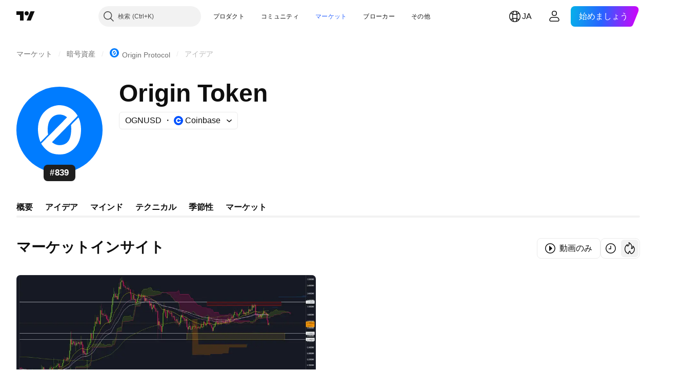

--- FILE ---
content_type: text/css; charset=utf-8
request_url: https://static.tradingview.com/static/bundles/3391.e96fe04a9e6ee20e2e6b.css
body_size: 83
content:
.tv-react-category-header{border-bottom:2px solid var(--color-divider);max-width:100%}.tv-react-category-header__tabs{--adaptive-mf-container-padding:calc(var(--side-gap-mode-adaptive, 1)*20px + var(--side-gap-mode-fixed, 0)*20px);--adaptive-mf-container-max-width:2360px;padding-left:var(--adaptive-mf-container-padding);padding-right:var(--adaptive-mf-container-padding)}@media (min-width:1024px){.tv-react-category-header__tabs{--adaptive-mf-container-padding:calc(var(--side-gap-mode-adaptive, 1)*32px + var(--side-gap-mode-fixed, 0)*20px)}}@media (min-width:1440px){.tv-react-category-header__tabs{--adaptive-mf-container-padding:calc(var(--side-gap-mode-adaptive, 1)*40px + var(--side-gap-mode-fixed, 0)*20px)}}@media (min-width:1920px){.tv-react-category-header__tabs{--adaptive-mf-container-padding:calc(var(--side-gap-mode-adaptive, 1)*100px + var(--side-gap-mode-fixed, 0)*20px)}}@media (min-width:2560px){.tv-react-category-header__tabs{--adaptive-mf-container-padding:calc(var(--side-gap-mode-adaptive, 1)*(100vw - var(--adaptive-mf-container-max-width))/2 + var(--side-gap-mode-fixed, 0)*20px);margin-left:auto;margin-right:auto;max-width:var(--adaptive-mf-container-max-width)}}.tv-react-category-header__tabs{margin-bottom:-2px;padding-left:calc(var(--adaptive-mf-container-padding) - 20px);padding-right:calc(var(--adaptive-mf-container-padding) - 20px)}

--- FILE ---
content_type: application/javascript; charset=utf-8
request_url: https://static.tradingview.com/static/bundles/81494.7b6b9580eae7d2c70da8.js
body_size: 38177
content:
(self.webpackChunktradingview=self.webpackChunktradingview||[]).push([[81494],{711651:e=>{e.exports={iconButton:"iconButton-RAiBjVep",square:"square-RAiBjVep",round:"round-RAiBjVep",primary:"primary-RAiBjVep",icon:"icon-RAiBjVep",secondary:"secondary-RAiBjVep",tertiary:"tertiary-RAiBjVep","primary-special":"primary-special-RAiBjVep"}},306939:e=>{e.exports={button:"button-D4RPB3ZC",iconOnly:"iconOnly-D4RPB3ZC",withStartSlot:"withStartSlot-D4RPB3ZC",withEndSlot:"withEndSlot-D4RPB3ZC",startSlotWrap:"startSlotWrap-D4RPB3ZC",endSlotWrap:"endSlotWrap-D4RPB3ZC",xsmall:"xsmall-D4RPB3ZC",small:"small-D4RPB3ZC",medium:"medium-D4RPB3ZC",large:"large-D4RPB3ZC",xlarge:"xlarge-D4RPB3ZC",content:"content-D4RPB3ZC",link:"link-D4RPB3ZC",blue:"blue-D4RPB3ZC",primary:"primary-D4RPB3ZC",secondary:"secondary-D4RPB3ZC",gray:"gray-D4RPB3ZC",green:"green-D4RPB3ZC",red:"red-D4RPB3ZC",black:"black-D4RPB3ZC",slot:"slot-D4RPB3ZC",stretch:"stretch-D4RPB3ZC",grouped:"grouped-D4RPB3ZC",adjustPosition:"adjustPosition-D4RPB3ZC",firstRow:"firstRow-D4RPB3ZC",firstCol:"firstCol-D4RPB3ZC","no-corner-top-left":"no-corner-top-left-D4RPB3ZC","no-corner-top-right":"no-corner-top-right-D4RPB3ZC","no-corner-bottom-right":"no-corner-bottom-right-D4RPB3ZC","no-corner-bottom-left":"no-corner-bottom-left-D4RPB3ZC",textWrap:"textWrap-D4RPB3ZC",multilineContent:"multilineContent-D4RPB3ZC",primaryText:"primaryText-D4RPB3ZC",secondaryText:"secondaryText-D4RPB3ZC"}},904613:e=>{e.exports={brand:"brand-H6_2ZGVv",hovered:"hovered-H6_2ZGVv",background:"background-H6_2ZGVv","states-without-bg":"states-without-bg-H6_2ZGVv",disableActiveStateStyles:"disableActiveStateStyles-H6_2ZGVv",dimmed:"dimmed-H6_2ZGVv",selected:"selected-H6_2ZGVv",activated:"activated-H6_2ZGVv",gray:"gray-H6_2ZGVv","light-gray":"light-gray-H6_2ZGVv",xsmall:"xsmall-H6_2ZGVv",small:"small-H6_2ZGVv",medium:"medium-H6_2ZGVv",large:"large-H6_2ZGVv",textButton:"textButton-H6_2ZGVv",link:"link-H6_2ZGVv",content:"content-H6_2ZGVv",withStartIcon:"withStartIcon-H6_2ZGVv","start-icon":"start-icon-H6_2ZGVv",withEndIcon:"withEndIcon-H6_2ZGVv","end-icon":"end-icon-H6_2ZGVv",iconOnly:"iconOnly-H6_2ZGVv",caret:"caret-H6_2ZGVv",semibold18px:"semibold18px-H6_2ZGVv",semibold16px:"semibold16px-H6_2ZGVv",semibold14px:"semibold14px-H6_2ZGVv",regular12px:"regular12px-H6_2ZGVv",regular14px:"regular14px-H6_2ZGVv",regular16px:"regular16px-H6_2ZGVv"}},521087:e=>{e.exports={wrapper:"wrapper-GZajBGIm",input:"input-GZajBGIm",view:"view-GZajBGIm",danger:"danger-GZajBGIm"}},765369:e=>{e.exports={box:"box-ywH2tsV_",noOutline:"noOutline-ywH2tsV_",disabled:"disabled-ywH2tsV_","intent-danger":"intent-danger-ywH2tsV_",checked:"checked-ywH2tsV_",check:"check-ywH2tsV_",icon:"icon-ywH2tsV_",dot:"dot-ywH2tsV_",disableActiveStyles:"disableActiveStyles-ywH2tsV_"}},296334:e=>{e.exports={checkbox:"checkbox-vyj6oJxw",reverse:"reverse-vyj6oJxw",label:"label-vyj6oJxw",baseline:"baseline-vyj6oJxw"}},902773:e=>{e.exports={divider:"divider-pzdcWv_c","orientation-horizontal":"orientation-horizontal-pzdcWv_c",
"orientation-vertical":"orientation-vertical-pzdcWv_c","size-xsmall":"size-xsmall-pzdcWv_c","size-small":"size-small-pzdcWv_c","size-medium":"size-medium-pzdcWv_c","size-large":"size-large-pzdcWv_c","size-xlarge":"size-xlarge-pzdcWv_c","size-xxlarge":"size-xxlarge-pzdcWv_c","type-primary":"type-primary-pzdcWv_c","type-secondary":"type-secondary-pzdcWv_c"}},446208:e=>{e.exports={hidden:"hidden-DgcIT6Uz",fadeInWrapper:"fadeInWrapper-DgcIT6Uz",isAnimated:"isAnimated-DgcIT6Uz"}},30897:e=>{e.exports={blockIcon:"blockIcon-JMh4y6KH"}},370370:e=>{e.exports={arrow:"arrow-uDVcbwtB"}},481128:e=>{e.exports={description:"description-dQscsfnR","with-select":"with-select-dQscsfnR","description-strong":"description-strong-dQscsfnR","size-xsmall":"size-xsmall-dQscsfnR"}},816163:e=>{e.exports={"numbers-wrapper":"numbers-wrapper-KCq6gqzR","fake-numbers":"fake-numbers-KCq6gqzR",dots:"dots-KCq6gqzR","fake-numbers-inner":"fake-numbers-inner-KCq6gqzR",numbers:"numbers-KCq6gqzR",numbersOnTop:"numbersOnTop-KCq6gqzR",compact:"compact-KCq6gqzR","numbers-end-slot":"numbers-end-slot-KCq6gqzR",number:"number-KCq6gqzR","size-xsmall":"size-xsmall-KCq6gqzR","size-small":"size-small-KCq6gqzR","size-medium":"size-medium-KCq6gqzR","position-center":"position-center-KCq6gqzR","description-position-center":"description-position-center-KCq6gqzR",numbersRow:"numbersRow-KCq6gqzR",hideNumbers:"hideNumbers-KCq6gqzR"}},151944:e=>{e.exports={pagination:"pagination-iiQKH8Zr","pagination-group":"pagination-group-iiQKH8Zr",select:"select-iiQKH8Zr","compact-middle-slot":"compact-middle-slot-iiQKH8Zr"}},969461:e=>{e.exports={wrap:"wrap-mlpAzgv0"}},841089:e=>{e.exports={contextActions:"contextActions-D_fUDt4_",hideIfNoHover:"hideIfNoHover-D_fUDt4_",someContextActionFocused:"someContextActionFocused-D_fUDt4_"}},794955:e=>{e.exports={customPopoverItem:"customPopoverItem-eQTOre3a",clickable:"clickable-eQTOre3a"}},783911:e=>{e.exports={"menu-divider":"menu-divider-YZ5qU_gy","menu-divider-line":"menu-divider-line-YZ5qU_gy"}},264386:e=>{e.exports={nestedPopovers:"nestedPopovers-LXzo3rzz"}},542158:e=>{e.exports={wrapper:"wrapper-U_380LxV",primaryTitleWrapper:"primaryTitleWrapper-U_380LxV",secondaryTitleWrapper:"secondaryTitleWrapper-U_380LxV",title:"title-U_380LxV",content:"content-U_380LxV",left:"left-U_380LxV",withLeftSlot:"withLeftSlot-U_380LxV",space:"space-U_380LxV",icon:"icon-U_380LxV"}},356520:e=>{e.exports={eventWrapper:"eventWrapper-FB5aPMmU"}},657183:e=>{e.exports={content:"content-DAxjbs7m"}},821397:e=>{e.exports={positioner:"positioner-lATuqHRX",invisible:"invisible-lATuqHRX"}},964850:e=>{e.exports={radioButtonView:"radioButtonView-zzLJI6BH",checked:"checked-zzLJI6BH",disabled:"disabled-zzLJI6BH"}},9479:e=>{e.exports={disableSelfPositioning:"disableSelfPositioning-dYiqkKAE"}},304724:e=>{e.exports={small:"small-CtnpmPzP",medium:"medium-CtnpmPzP",large:"large-CtnpmPzP",switchView:"switchView-CtnpmPzP",checked:"checked-CtnpmPzP",disabled:"disabled-CtnpmPzP",track:"track-CtnpmPzP",thumb:"thumb-CtnpmPzP"}},435090:e=>{e.exports={switcher:"switcher-fwE97QDf",
input:"input-fwE97QDf",thumbWrapper:"thumbWrapper-fwE97QDf",disabled:"disabled-fwE97QDf",checked:"checked-fwE97QDf"}},332237:e=>{e.exports={floatingArrow:"floatingArrow-jVDcD0fm",top:"top-jVDcD0fm","top-left":"top-left-jVDcD0fm","top-right":"top-right-jVDcD0fm",bottom:"bottom-jVDcD0fm","bottom-left":"bottom-left-jVDcD0fm","bottom-right":"bottom-right-jVDcD0fm",right:"right-jVDcD0fm","right-top":"right-top-jVDcD0fm","right-bottom":"right-bottom-jVDcD0fm",isSafari:"isSafari-jVDcD0fm",left:"left-jVDcD0fm","left-top":"left-top-jVDcD0fm","left-bottom":"left-bottom-jVDcD0fm"}},380912:e=>{e.exports={endSlotWrapper:"endSlotWrapper-zN6s8BtT",endSlotRtl:"endSlotRtl-zN6s8BtT",divider:"divider-zN6s8BtT",contentRtl:"contentRtl-zN6s8BtT",endSlotContent:"endSlotContent-zN6s8BtT",endSlotContentRtl:"endSlotContentRtl-zN6s8BtT",tooltipBaseWrapper:"tooltipBaseWrapper-zN6s8BtT",transparent:"transparent-zN6s8BtT",opaque:"opaque-zN6s8BtT",disableInteractive:"disableInteractive-zN6s8BtT",tooltipBase:"tooltipBase-zN6s8BtT",contentWrapper:"contentWrapper-zN6s8BtT",content:"content-zN6s8BtT"}},544646:e=>{e.exports={wrapper:"wrapper-Hy9Labru",flexEnd:"flexEnd-Hy9Labru",hidden:"hidden-Hy9Labru",container:"container-Hy9Labru",containerLarge:"containerLarge-Hy9Labru",containerLink:"containerLink-Hy9Labru",title:"title-Hy9Labru","title-x-small":"title-x-small-Hy9Labru","title-small":"title-small-Hy9Labru","title-large":"title-large-Hy9Labru",icon:"icon-Hy9Labru",hintButtonWrapper:"hintButtonWrapper-Hy9Labru"}},584291:e=>{e.exports={container:"container-lu7Cy9jC",title:"title-lu7Cy9jC",subtitle:"subtitle-lu7Cy9jC",titleWithSubtitle:"titleWithSubtitle-lu7Cy9jC",titleHeader:"titleHeader-lu7Cy9jC",more:"more-lu7Cy9jC"}},766306:e=>{e.exports={arrowIcon:"arrowIcon-hLc5LYm1",title:"title-hLc5LYm1",button:"button-hLc5LYm1"}},20418:e=>{e.exports={pagination:"pagination-FTcrTRZB",moreBtn:"moreBtn-FTcrTRZB",spinnerContainer:"spinnerContainer-FTcrTRZB",hidden:"hidden-FTcrTRZB"}},428351:e=>{e.exports={subheader:"subheader-rqOoE_3Q",content:"content-rqOoE_3Q",listContainer:"listContainer-rqOoE_3Q",spinner:"spinner-rqOoE_3Q",alignStart:"alignStart-rqOoE_3Q",highlight:"highlight-rqOoE_3Q"}},635612:e=>{e.exports={card:"card-cSATnK2X",hidden:"hidden-cSATnK2X",content:"content-cSATnK2X"}},316486:e=>{e.exports={container:"container-yrIMi47q",title:"title-yrIMi47q",title_normal:"title_normal-yrIMi47q",icon:"icon-yrIMi47q",text:"text-yrIMi47q",text_large:"text_large-yrIMi47q",action:"action-yrIMi47q"}},700733:(e,t,n)=>{"use strict";n.d(t,{ClickableIconButton:()=>d});var r=n(50959),a=n(497754),o=n.n(a),i=n(424628),s=n(61651),c=n(8626),l=n(711651),u=n.n(l);const d=(0,r.forwardRef)(((e,t)=>{const n=(0,r.useContext)(i.IconButtonVariantContext).variant,{title:a,onClick:l,colorClassName:d,icon:m,variant:p=n??i.DEFAULT_ICON_BUTTON_VARIANT,shape:h="square",tabIndex:f,dataQaId:g,...v}=e,b=(0,c.filterCheckedDataProps)(v,g);return r.createElement("button",{ref:t,title:a,type:"button","aria-label":a,onClick:l,tabIndex:f,
className:o()(u().iconButton,u()[p],u()[h],d,"apply-common-tooltip"),...b},r.createElement(s.BlockIcon,{icon:m,className:u().icon,"aria-hidden":"true"}))}))},424628:(e,t,n)=>{"use strict";n.d(t,{DEFAULT_ICON_BUTTON_VARIANT:()=>a,IconButtonVariantContext:()=>o,IconButtonVariantContextProvider:()=>i});var r=n(50959);const a="primary",o=(0,r.createContext)({variant:void 0});function i(e){return r.createElement(o.Provider,{value:{variant:e.variant}},e.children)}},634942:(e,t,n)=>{"use strict";n.d(t,{ClickableIconButton:()=>a.ClickableIconButton,IconButton:()=>s,IconButtonVariantContextProvider:()=>c.IconButtonVariantContextProvider});var r=n(50959),a=n(700733),o=n(8626);const i=(0,r.forwardRef)(((e,t)=>{const{onToggle:n,isToggled:i,toggledTitle:s,toggledIcon:c,toggledColorClassName:l,untoggledTitle:u,untoggledIcon:d,untoggledColorClassName:m,variant:p,shape:h,dataQaId:f,tabIndex:g,...v}=e,b=(0,o.filterCheckedDataProps)(v);let E,C,w;return i?(w=s,E=c,C=l):(w=u,E=d,C=m),r.createElement(a.ClickableIconButton,{title:w,icon:E,onClick:()=>n(!i),colorClassName:C,variant:p,shape:h,ref:t,dataQaId:f,tabIndex:g,...b})})),s=(0,r.forwardRef)(((e,t)=>"onClick"in e?r.createElement(a.ClickableIconButton,{...e,ref:t}):r.createElement(i,{...e,ref:t})));var c=n(424628)},311239:(e,t,n)=>{"use strict";n.d(t,{SquareAnchorButton:()=>d.SquareAnchorButton,SquareButton:()=>u});var r=n(221191),a=n(50959),o=n(843085),i=n(301792),s=n(8626);function c(e,t){return n=>{if(t)return n.preventDefault(),void n.stopPropagation();e?.(n)}}function l(e){const{className:t,color:n,variant:r,size:a,stretch:o,iconOnly:i,startSlot:c,endSlot:l,primaryText:u,secondaryText:d,...m}=e;return{...m,...(0,s.filterDataProps)(e),...(0,s.filterAriaProps)(e)}}function u(e){const{reference:t,tooltipText:n,disabled:s,onClick:u,onMouseOver:d,onMouseOut:m,onMouseDown:p,onMouseEnter:h,"aria-disabled":f,...g}=e,{isGrouped:v,cellState:b,disablePositionAdjustment:E}=(0,a.useContext)(i.ControlGroupContext),C=(0,r.getSquareButtonClasses)({...g,isGrouped:v,cellState:b,disablePositionAdjustment:E}),w=n??(e.primaryText?[e.primaryText,e.secondaryText].join(" "):(0,o.getTextForTooltip)(e.children));return a.createElement("button",{...l(g),"aria-disabled":s||f,tabIndex:e.tabIndex??(s?-1:0),className:C,ref:t,onClick:c(u,s),onMouseDown:c(p,s),onMouseOver:c(d,s),onMouseOut:c(m,s),onMouseEnter:c(h,s),"data-overflow-tooltip-text":w},a.createElement(r.SquareButtonContent,{...g}))}var d=n(951144)},951144:(e,t,n)=>{"use strict";n.d(t,{SquareAnchorButton:()=>c});var r=n(50959),a=n(301792),o=n(8626),i=n(221191);function s(e){const{className:t,color:n,variant:r,size:a,stretch:i,iconOnly:s,startSlot:c,endSlot:l,...u}=e;return{...u,...(0,o.filterDataProps)(e),...(0,o.filterAriaProps)(e)}}function c(e){const{reference:t}=e,{isGrouped:n,cellState:o,disablePositionAdjustment:c}=(0,r.useContext)(a.ControlGroupContext),l=(0,i.getSquareButtonClasses)({...e,isGrouped:n,cellState:o,disablePositionAdjustment:c,isAnchor:!0});return r.createElement("a",{...s(e),className:l,ref:t
},r.createElement(i.SquareButtonContent,{...e}))}},221191:(e,t,n)=>{"use strict";n.d(t,{SquareButtonContent:()=>d,getSquareButtonClasses:()=>u});var r=n(50959),a=n(497754),o=n.n(a),i=n(307754),s=n(306939),c=n.n(s);const l="apply-overflow-tooltip apply-overflow-tooltip--check-children-recursively apply-overflow-tooltip--allow-text apply-common-tooltip";function u(e){const{size:t="medium",variant:n="primary",color:r="brand",stretch:a=!1,startSlot:s,endSlot:u,iconOnly:d=!1,className:m,isGrouped:p,cellState:h,disablePositionAdjustment:f=!1,primaryText:g,secondaryText:v,isAnchor:b=!1}=e,E="brand"===r?"black":r,C=function(e){let t="";return 0!==e&&(1&e&&(t=o()(t,c()["no-corner-top-left"])),2&e&&(t=o()(t,c()["no-corner-top-right"])),4&e&&(t=o()(t,c()["no-corner-bottom-right"])),8&e&&(t=o()(t,c()["no-corner-bottom-left"]))),t}((0,i.getGroupCellRemoveRoundBorders)(h)),w=d&&(s||u);return o()(m,c().button,c()[t],c()[E],c()[n],a&&c().stretch,s&&c().withStartIcon,u&&c().withEndIcon,w&&c().iconOnly,C,p&&c().grouped,p&&!f&&c().adjustPosition,p&&h.isTop&&c().firstRow,p&&h.isLeft&&c().firstCol,g&&v&&c().multilineContent,b&&c().link,l)}function d(e){const{startSlot:t,iconOnly:n,children:a,endSlot:i,primaryText:s,secondaryText:u}=e;if(t&&i&&n)return r.createElement("span",{className:o()(c().slot,c().startSlotWrap)},t);const d=n&&(t??i),m=!t&&!i&&!n&&!a&&s&&u;return r.createElement(r.Fragment,null,t&&r.createElement("span",{className:o()(c().slot,c().startSlotWrap)},t),a&&!d&&r.createElement("span",{className:c().content},a),i&&r.createElement("span",{className:o()(c().slot,c().endSlotWrap)},i),m&&!d&&function(e){return e.primaryText&&e.secondaryText&&r.createElement("div",{className:o()(c().textWrap,l)},r.createElement("span",{className:c().primaryText}," ",e.primaryText," "),"string"==typeof e.secondaryText?r.createElement("span",{className:c().secondaryText}," ",e.secondaryText," "):r.createElement("span",{className:c().secondaryText},r.createElement("span",null,e.secondaryText.firstLine),r.createElement("span",null,e.secondaryText.secondLine)))}(e))}},36559:(e,t,n)=>{"use strict";n.d(t,{TextAnchorButton:()=>a.TextAnchorButton,TextButton:()=>r.TextButton});n(622032);var r=n(106257),a=n(692566)},692566:(e,t,n)=>{"use strict";n.d(t,{TextAnchorButton:()=>s});var r=n(50959),a=n(14388),o=n(551080),i=n(622032);function s(e){const{reference:t,className:n,isSelected:s,isDimmed:c,children:l,startIcon:u,startIconAriaAttrs:d,showCaret:m,color:p,endIcon:h,endIconAriaAttrs:f,size:g,typography:v,iconOnly:b,statesWithoutBg:E,isActivated:C,renderComponent:w=a.CustomComponentDefaultLink,...P}=e;return r.createElement(w,{...P,className:(0,i.getTextButtonClasses)({className:n,isSelected:s,isDimmed:c,startIcon:u,showCaret:m,endIcon:h,color:p,size:g,typography:v,iconOnly:b,isLink:!0,isActivated:C}),reference:(0,o.isomorphicRef)(t)},r.createElement(i.TextButtonContent,{showCaret:m,startIcon:u,startIconAriaAttrs:{...d},endIcon:h,endIconAriaAttrs:{...f},statesWithoutBg:E},l))}},622032:(e,t,n)=>{"use strict";n.d(t,{TextButtonContent:()=>h,
getTextButtonClasses:()=>m});var r=n(50959),a=n(497754),o=n.n(a),i=n(132734),s=n(728804),c=n(602948),l=n.n(c),u=n(904613),d=n.n(u);const m=e=>{const t=(0,r.useContext)(s.CustomBehaviourContext),{className:n,isSelected:a,isDimmed:i,isHovered:c,size:l="medium",color:u,startIcon:m,endIcon:p,showCaret:h,enableActiveStateStyles:f=t.enableActiveStateStyles,typography:g,iconOnly:v,isLink:b=!1,isActivated:E}=e;return o()(n,d().textButton,b&&d().link,a&&d().selected,i&&d().dimmed,c&&d().hovered,d()[u],d()[l],m&&d().withStartIcon,v&&d().iconOnly,(h||p)&&d().withEndIcon,!f&&d().disableActiveStateStyles,g&&d()[g],E&&d().activated)},p=e=>r.createElement(i.Icon,{...e.showCaret?void 0:e.endIconAriaAttrs,className:o()(d()["end-icon"],e.showCaret&&d().caret),icon:e.showCaret?l():e.endIcon});function h(e){return r.createElement(r.Fragment,null,r.createElement("span",{className:o()(d().background,e.statesWithoutBg&&d()["states-without-bg"])}),e.startIcon&&r.createElement(i.Icon,{...e.startIconAriaAttrs,className:d()["start-icon"],icon:e.startIcon}),r.createElement("span",{className:d().content},e.children),(e.endIcon||e.showCaret)&&p(e))}},106257:(e,t,n)=>{"use strict";n.d(t,{TextButton:()=>o});var r=n(50959),a=n(622032);function o(e){const{reference:t,className:n,isSelected:o,isHovered:i,isDimmed:s,children:c,startIcon:l,startIconAriaAttrs:u,showCaret:d,color:m,endIcon:p,endIconAriaAttrs:h,size:f,typography:g,iconOnly:v,statesWithoutBg:b,isActivated:E,dataQaId:C,...w}=e;return r.createElement("button",{"data-qa-id":C,...w,className:(0,a.getTextButtonClasses)({className:n,isSelected:o,isHovered:i,startIcon:l,showCaret:d,endIcon:p,color:m,size:f,typography:g,iconOnly:v,isDimmed:s,isActivated:E}),ref:t},r.createElement(a.TextButtonContent,{showCaret:d,startIcon:l,startIconAriaAttrs:{...u},endIcon:p,endIconAriaAttrs:{...h},statesWithoutBg:b},c))}},203223:(e,t,n)=>{"use strict";n.d(t,{CheckboxInput:()=>u});var r=n(50959),a=n(497754),o=n.n(a),i=n(8626),s=n(10572),c=n(521087),l=n.n(c);function u(e){const t=o()(l().wrapper,e.className);return r.createElement("span",{className:t,title:e.title,style:e.style},r.createElement("input",{id:e.id,tabIndex:e.tabIndex,className:o()(e.intent&&l()[e.intent],l().input),type:"checkbox",name:e.name,checked:e.checked,disabled:e.disabled,value:e.value,autoFocus:e.autoFocus,role:e.role,onChange:function(){e.onChange?.(e.value)},ref:e.reference,"aria-required":e["aria-required"],"aria-describedby":e["aria-describedby"],"aria-invalid":e["aria-invalid"],"data-qa-id":e.dataQaId,...(0,i.filterDataProps)(e)}),r.createElement(s.CheckboxView,{className:l().view,indeterminate:e.indeterminate,checked:e.checked,disabled:e.disabled,intent:e.intent,tabIndex:e.tabIndex}))}},10572:(e,t,n)=>{"use strict";n.d(t,{CheckboxView:()=>d});var r=n(50959),a=n(497754),o=n.n(a),i=n(132734),s=n(465890),c=n.n(s),l=n(765369),u=n.n(l);function d(e){
const{indeterminate:t,checked:n,tabIndex:a,className:s,disabled:l,disableActiveStyles:d,intent:m,hideIcon:p,...h}=e,f=t||!n||p?"":c(),g=o()(u().box,u()[`intent-${m}`],!t&&u().check,!!t&&u().dot,-1===a&&u().noOutline,s,n&&u().checked,l&&u().disabled,d&&u().disableActiveStyles);return r.createElement("span",{className:g,...h},r.createElement(i.Icon,{icon:f,className:u().icon}))}},182120:(e,t,n)=>{"use strict";n.d(t,{Checkbox:()=>u,CheckboxView:()=>m.CheckboxView,GroupedCheckbox:()=>d});var r=n(50959),a=n(497754),o=n.n(a),i=n(451608),s=n(203223),c=n(296334),l=n.n(c);class u extends r.PureComponent{render(){const{inputClassName:e,labelClassName:t,...n}=this.props,a=o()(this.props.className,l().checkbox,{[l().reverse]:Boolean(this.props.labelPositionReverse),[l().baseline]:Boolean(this.props.labelAlignBaseline)}),i=o()(l().label,t,{[l().disabled]:this.props.disabled});let c=null;return this.props.label&&(c=r.createElement("span",{className:i,title:this.props.title},this.props.label)),r.createElement("label",{className:a},r.createElement(s.CheckboxInput,{...n,className:e}),c)}}u.defaultProps={value:"on"};const d=(0,i.makeSwitchGroupItem)(u);var m=n(10572)},307754:(e,t,n)=>{"use strict";function r(e){let t=0;return e.isTop&&e.isLeft||(t+=1),e.isTop&&e.isRight||(t+=2),e.isBottom&&e.isLeft||(t+=8),e.isBottom&&e.isRight||(t+=4),t}n.d(t,{getGroupCellRemoveRoundBorders:()=>r})},319796:(e,t,n)=>{"use strict";n.d(t,{Divider:()=>c});var r=n(50959),a=n(497754),o=n.n(a),i=n(902773),s=n.n(i);function c(e){const{className:t,type:n="secondary",size:a="small",orientation:i="horizontal"}=e,c=o()(t,s().divider,s()[`size-${a}`],s()[`type-${n}`],s()[`orientation-${i}`]);return r.createElement("hr",{className:c,"aria-orientation":i})}},713094:(e,t,n)=>{"use strict";n.d(t,{FadeInWrapper:()=>u,useFadeInContext:()=>l});var r=n(50959),a=n(497754),o=n.n(a),i=n(446208),s=n.n(i);const c=r.createContext({children:{},setIsReady:()=>{}});function l(){const{setIsReady:e,children:t}=(0,r.useContext)(c),n=(0,r.useRef)((0,r.useId)());t[n.current]||(t[n.current]={isReady:!1});return(0,r.useCallback)((()=>{t[n.current].isReady=!0,e(Object.values(t).every((e=>e.isReady)))}),[t,e])}function u(e){const{children:t,className:n,isAnimated:a=!0}=e,[i,l]=(0,r.useState)(!1),u=(0,r.useRef)({});return r.createElement(c.Provider,{value:{setIsReady:l,children:u.current}},r.createElement("div",{className:o()(!i&&s().hidden,s().fadeInWrapper,a&&s().isAnimated,n)},t))}},363633:(e,t,n)=>{"use strict";n.d(t,{useCollapsibleCommon:()=>l});var r=n(50959),a=n(444530),o=n(746326),i=n(238718),s=n(774218),c=n(551080);function l(e){const{itemsList:t,getItemId:n,calcVisibleAndHiddenItems:l,shouldKeepItemVisible:d,onMeasureCallback:m,forceUpdate:p=!1}=e,[h,f]=(0,i.useRefsMap)(),g=(0,r.useRef)(null),v=(0,r.useRef)({widthsMap:new Map,containerWidth:0,moreButtonWidth:0}),[b,E]=(0,r.useState)({visible:t,hidden:[]}),C=(0,r.useMemo)((()=>t.reduce(((e,t,n)=>(d(t)&&e.push(n),e)),[])),[t,d]),w=(0,r.useCallback)((()=>{if(v.current.containerWidth){const e=l(v.current,C);(function(e,t){
return!u(e.visible,t.visible)||!u(e.hidden,t.hidden)})(b,e)&&E(e)}}),[v,E,b,C,l]),P=(0,r.useCallback)((()=>{v.current.moreButtonWidth=g.current?(0,o.outerWidth)(g.current,!0):0;const e=new Map(v.current.widthsMap);for(const r of t){const t=n(r),a=h.current.get(t);if(a){const n=(0,o.outerWidth)(a,!0);e.set(t,n)}}v.current.widthsMap=e,m&&m()}),[v,t,n,h,m]),x=(0,r.useRef)(null),y=(0,r.useCallback)((([e])=>{e.contentRect.width!==v.current.containerWidth&&(x.current&&cancelAnimationFrame(x.current),v.current.containerWidth=e.contentRect.width,x.current=requestAnimationFrame((()=>{w()})))}),[v,w]),I=(0,r.useRef)(null),T=(0,r.useCallback)((([e])=>{I.current&&cancelAnimationFrame(I.current),P(),I.current=requestAnimationFrame((()=>{w()}))}),[P,w]),S=(0,a.useResizeObserver)(T),_=(0,a.useResizeObserver)(y),k=(0,r.useRef)(null),B=(0,c.mergeRefs)([_,k]),N=(0,r.useRef)(t),A=(0,r.useRef)(!0),R=(0,r.useRef)([]);return(0,s.useIsomorphicLayoutEffect)((()=>{const e=v.current.widthsMap.size===t.length;!p&&!A.current&&u(N.current,t)&&u(R.current,C)&&e||(P(),w(),A.current=!1,N.current=t,R.current=C)}),[t,C,p,P,w]),{containerRefCallback:B,moreButtonRef:g,innerContainerRefCallback:S,itemsRefs:h,setItemRef:f,hiddenItems:b.hidden,visibleItems:b.visible,itemsMeasurements:v}}function u(e,t){return e.length===t.length&&e.reduce(((e,n,r)=>e&&n===t[r]),!0)}},909358:(e,t,n)=>{"use strict";n.d(t,{useIsFirstRender:()=>a,useIsNonFirstRender:()=>o});var r=n(50959);function a(){const[e,t]=(0,r.useState)(!0);return(0,r.useEffect)((()=>{t(!1)}),[]),e}function o(){return!a()}},405964:(e,t,n)=>{"use strict";n.d(t,{useFocus:()=>a});var r=n(50959);function a(e,t){const[n,a]=(0,r.useState)(!1);(0,r.useEffect)((()=>{t&&n&&a(!1)}),[t,n]);const o={onFocus:(0,r.useCallback)((function(t){void 0!==e&&e.current!==t.target||a(!0)}),[e]),onBlur:(0,r.useCallback)((function(t){void 0!==e&&e.current!==t.target||a(!1)}),[e])};return[n,o]}},449807:(e,t,n)=>{"use strict";n.d(t,{useIntersectionObserver:()=>i});var r=n(50959),a=n(650279),o=n(267521);function i(e,t={},n=[]){const i=(0,r.useRef)(null),s=(0,r.useRef)(e);s.current=e;const{ref:c=null,...l}=t,u=(0,r.useRef)(l);(0,a.default)(t,u.current)||(u.current=t);const d=(0,o.useFunctionalRefObject)(c),m=(0,r.useCallback)((e=>{d(e),null!==i.current&&(i.current.disconnect(),null!==e&&i.current.observe(e))}),[d,i]);return(0,r.useEffect)((()=>(i.current=new IntersectionObserver(((e,t)=>s.current(e,t)),{...u.current,root:u.current?.root?.current}),d.current&&m(d.current),()=>{i.current?.disconnect()})),[d,u.current,...n]),m}},222463:(e,t,n)=>{"use strict";n.d(t,{useMatchMedia:()=>o,useSafeMatchMedia:()=>a});var r=n(50959);function a(e,t=!1){const[n,a]=(0,r.useState)(t);return(0,r.useEffect)((()=>{const t=window.matchMedia(e);function n(){a(t.matches)}return n(),t.addEventListener("change",n),()=>{t.removeEventListener("change",n)}}),[e]),n}function o(e){const t=(0,r.useMemo)((()=>window.matchMedia(e).matches),[]);return a(e,t)}},662929:(e,t,n)=>{"use strict";n.d(t,{useMergedRefs:()=>o});var r=n(50959),a=n(551080);function o(e){
return(0,r.useCallback)((0,a.mergeRefs)(e),e)}},61651:(e,t,n)=>{"use strict";n.d(t,{BlockIcon:()=>l});var r=n(497754),a=n.n(r),o=n(50959),i=n(567269),s=n(30897),c=n.n(s);const l=o.forwardRef(((e,t)=>{const{className:n,icon:r,ariaLabel:s,ariaLabelledby:l,title:u,...d}=e,m=d;return o.createElement(i.CommonIcon,{className:a()(n,c().blockIcon),ref:t,icon:r,ariaLabel:s,ariaLabelledby:l,title:u,...m})}))},567269:(e,t,n)=>{"use strict";n.d(t,{CommonIcon:()=>a});var r=n(50959);const a=r.forwardRef(((e,t)=>{const{className:n,ariaLabel:a,ariaLabelledby:o,title:i,icon:s="",...c}=e,l=c,u=!(!a&&!o);return r.createElement("span",{"aria-label":a,"aria-labelledby":o,"aria-hidden":!u,ref:t,role:"img",dangerouslySetInnerHTML:{__html:s},className:n,title:i,...l})}))},857486:(e,t,n)=>{"use strict";n.d(t,{Pagination:()=>D});var r=n(50959),a=n(497754),o=n.n(a),i=n(586240),s=n(222463),c=n(643528),l=n(505357),u=n(87523),d=n(281670),m=n(290556);function p(e){switch(e){case"xsmall":return"xsmall";case"small":return"small";case"medium":return"medium";default:return}}var h=n(79205),f=n(370370),g=n.n(f);function v(e){return r.createElement(c.LightButton,{className:g().arrow,variant:"secondary",color:"gray",onClick:e.onClick,startSlot:r.createElement(h.Icon,{icon:(t=e.direction,n=e.size,"xsmall"===n?"prev"===t?m:d:"prev"===t?u:l)}),"aria-label":e.ariaLabel,disabled:e.disabled,reference:e.reference,tabIndex:e.tabIndex,size:e.size,iconOnly:!0});var t,n}var b=n(816163),E=n.n(b);function C(e){const{pageNumber:t,currentPage:n,renderComponent:a,reference:o,getHref:i,getNumberAriaLabel:s,onClick:l,tabIndex:u,fallbackToDummyHref:d=!1,size:m}=e,{href:h,handleClick:f}=function(e){const{getHref:t,fallbackToDummyHref:n,pageNumber:a,onClick:o}=e,i=(0,r.useMemo)((()=>t?t(a):n?"#":void 0),[t,n,a]),s=(0,r.useCallback)((e=>{!n||i&&"#"!==i||e.preventDefault(),o&&o(e,a)}),[o,n,a,i]);return{href:i,handleClick:s}}({pageNumber:t,getHref:i,fallbackToDummyHref:d,onClick:l});return r.createElement(c.LightAnchorButton,{className:E().number,renderComponent:a,variant:t===n?"primary":"ghost",color:"gray",isSelected:t===n,"aria-current":t===n,reference:o,href:h,onClick:f,tabIndex:u,"aria-label":s?s(t):void 0,ellipsis:!1,size:p(m)},t)}var w=n(774218);var P=n(363633),x=n(746326);const y=11,I=4;function T({lastPage:e,currentPage:t}){const n=(0,r.useMemo)((()=>function(e){const t=[];for(let n=1;n<=e;n++)t.push(n);return t}(e)),[e]),a=(0,r.useRef)(null),o=(0,r.useRef)(null),i=(0,r.useRef)(0),s=(0,r.useRef)(0),c=(0,r.useRef)(t),[l,u]=(0,r.useState)(!1),[d,m]=(0,r.useState)(0),[p,h]=(0,r.useState)(!1),[f,g]=(0,r.useState)(!1),v=(0,r.useCallback)((r=>[n[0],t,e].includes(r)),[n,t,e]);(0,w.useIsomorphicLayoutEffect)((()=>{if(t===c.current)return;const r=c.current===n[0]&&t===e,a=c.current===e&&t===n[0];u(r||a),c.current=t}),[t,n,e]);const b=(0,r.useCallback)((e=>{const r=e.widthsMap.get("number")??0,a=function(e){if(!e||!window)return-1;const t=window.getComputedStyle(e).getPropertyValue("--ui-lib-pagination-items-gap");if(""===t)return-1;return parseInt(t)}(o.current)
;let c=2*i.current+s.current;-1!==a&&(c-=a);const l=r+I,{dotsCount:u,...d}=function({currentPage:e,elements:t,containerWidth:n,elementWidth:r,dotsWidth:a,maxItemsCount:o}){if(t.length*r<=n&&t.length<=o)return{visible:[...t],hidden:[],dotsCount:0};const i=t.indexOf(e);let s=n-2*a-2*r,c=Math.min(Math.floor(s/r),o-4);const l=Math.floor((c-1)/2),u=c-l-1;return i-l-1<=0?(s=n-a-r,c=Math.min(Math.floor(s/r),o-2),{visible:[...t.slice(0,c),t[t.length-1]],hidden:t.slice(c,t.length-1),dotsCount:1}):i+u+1>=t.length-1?(s=n-a-r,c=Math.min(Math.floor(s/r),o-2),{visible:[t[0],...t.slice(t.length-c,t.length)],hidden:t.slice(1,t.length-c),dotsCount:1}):{visible:[t[0],...t.slice(i-l,i),e,...t.slice(i+1,i+u+1),t[t.length-1]],hidden:[...t.slice(1,i-l),...t.slice(i+u+1,t.length-1)],dotsCount:2}}({currentPage:t,elements:n,containerWidth:e.containerWidth-c,elementWidth:l,dotsWidth:e.moreButtonWidth,maxItemsCount:i.current>0?y:y+2}),f=e.moreButtonWidth*u,v=d.visible.length*l+c+(f+4);m(v),h(e.containerWidth-v<l);const b=d.visible.length*l+u*l-I,E=e.containerWidth-b;return g((!p||E>0&&E<l)&&0!==v),d}),[n,t]),E=(0,r.useCallback)((()=>{i.current=a.current?(0,x.outerWidth)(a.current,!0):0,s.current=o.current?(0,x.outerWidth)(o.current,!0):0}),[]),{containerRefCallback:C,moreButtonRef:T,innerContainerRefCallback:_,itemsRefs:k,setItemRef:B,hiddenItems:N,visibleItems:A}=(0,P.useCollapsibleCommon)({itemsList:n,getItemId:S,calcVisibleAndHiddenItems:b,shouldKeepItemVisible:v,onMeasureCallback:E,forceUpdate:l});return{numbers:n,containerRefCallback:C,innerContainerRefCallback:_,itemsRefs:k,setItemRef:B,dotsRef:T,arrowButtonRef:a,endSlotRef:o,visible:A,hidden:N,contentWidth:d,shouldStretch:p,isReadyToShow:f}}function S(e){return"number"}var _=n(713094);function k(e){const{className:t,lastPage:n,currentPage:a,withArrows:i,prevPageAriaLabel:s,nextPageAriaLabel:c,paginationAriaLabel:l,renderComponent:u,getHref:d,getNumberAriaLabel:m,onNumberClick:h,onPrevClick:f,onNextClick:g,endSlot:b,isCompact:w,bottomSlot:P,size:x,position:y}=e,{visible:I,numbers:S,containerRefCallback:k,innerContainerRefCallback:N,setItemRef:A,dotsRef:R,arrowButtonRef:L,endSlotRef:O,contentWidth:M,shouldStretch:D,isReadyToShow:z}=T({lastPage:n,currentPage:a}),V=w&&D,H=p(x),U=(0,_.useFadeInContext)();return(0,r.useEffect)((()=>{z&&U()}),[z,U]),r.createElement("div",{className:o()(E()["numbers-wrapper"],t)},r.createElement("nav",{className:o()(E().numbers,E()[`size-${x}`],w&&E().numbersOnTop,V&&E().compact,E()[`position-${y}`]),"aria-label":l},i&&r.createElement(v,{onClick:f,ariaLabel:s,disabled:1===a,direction:"prev",size:H}),r.createElement("div",{className:o()(E().numbersRow)},I.map(((e,t)=>r.createElement(r.Fragment,{key:e},1===t&&I[1]!==S[1]&&r.createElement(B,{size:x}),r.createElement(C,{pageNumber:e,renderComponent:u,currentPage:a,getHref:d,onClick:h,getNumberAriaLabel:m,fallbackToDummyHref:!0,size:x}),t===I.length-2&&I[t]!==S[S.length-2]&&r.createElement(B,{size:x}))))),i&&r.createElement(v,{onClick:g,ariaLabel:c,disabled:a===n,direction:"next",size:H}),r.createElement("div",{
ref:O,className:E()["numbers-end-slot"]},b)),r.createElement("div",{"aria-hidden":!0,className:E()["fake-numbers"],ref:k},r.createElement("div",{className:E()["fake-numbers-inner"],ref:N},r.createElement(B,{reference:R,size:x}),r.createElement(C,{pageNumber:999,renderComponent:u,currentPage:a,reference:A("number"),tabIndex:-1,size:x}),i&&r.createElement(v,{direction:"prev",reference:L,tabIndex:-1,size:H}))),r.createElement("div",{style:{width:`${M}px`},className:E()[`description-position-${y}`]},P))}function B(e){return r.createElement("span",{"aria-hidden":!0,className:o()(E().dots,E()[`size-${e.size}`]),ref:e.reference},"…")}var N=n(481128),A=n.n(N);function R(e){const{getDescriptionAriaLabel:t,getDescriptionChunks:n,itemsPerPage:a=0,totalAmountOfItems:i=0,currentPage:s,size:c,withSelect:l,isCompact:u}=e;if(!n)return null;const d=(s-1)*a+1;let m=d+a-1;m>i&&(m=i);const p=n(d,m,i),h=t?t(d,m,i):void 0;return r.createElement("div",{className:o()(A().description,A()[`size-${c}`],(l||!u)&&A()["with-select"]),"aria-label":h},p.map(((e,t)=>r.createElement(L,{...e,key:t}))))}function L(e){return e.isHighlighted?r.createElement("strong",{className:A()["description-strong"]},e.text):r.createElement("span",null,e.text)}var O=n(151944),M=n.n(O);function D(e){const{select:t,getDescriptionAriaLabel:n,getDescriptionChunks:a,itemsPerPage:c,totalAmountOfItems:l,isCompact:u,className:d,size:m="medium",position:h="left",...f}=e,g={getDescriptionAriaLabel:n,getDescriptionChunks:a,itemsPerPage:c,totalAmountOfItems:l,currentPage:e.currentPage,size:m,withSelect:Boolean(t),isCompact:u},b=Boolean(a&&a(0,0,0).length),E=(0,s.useSafeMatchMedia)(i["media-phone-vertical"]),C=(0,s.useSafeMatchMedia)(i["media-extreme-thin"]),w=u??E,P=Boolean(w&&(t||b||C)),x=!w&&t,y=P&&t;return r.createElement("div",{className:o()(M().pagination,d)},r.createElement("div",{className:M()["pagination-group"]},r.createElement(k,{...f,withArrows:!P,isCompact:P,endSlot:x?r.createElement("div",{className:M().select},t):void 0,bottomSlot:P?void 0:r.createElement(R,{...g}),size:m,position:h})),P&&r.createElement("div",{className:M()["pagination-group"]},r.createElement(v,{onClick:e.onPrevClick,ariaLabel:e.prevPageAriaLabel,disabled:1===e.currentPage,direction:"prev",size:p(m)}),r.createElement("div",{className:M()["compact-middle-slot"]},t||r.createElement(R,{...g})),r.createElement(v,{onClick:e.onNextClick,ariaLabel:e.nextPageAriaLabel,disabled:e.currentPage===e.lastPage,direction:"next",size:p(m)})),y&&r.createElement(R,{...g}))}},300951:(e,t,n)=>{"use strict";n.d(t,{useHorizontalMenuKeyboardNavigation:()=>l});var r=n(173594),a=n(477018),o=n(209837),i=n(207404);const s=`[${r.DATA_IS_CONTEXT_ACTION}]`,c=o.CONTEXT_ACTION_FOCUSABLE_TAGS.map((e=>`${s} ${e}`)).join(","),l=()=>{const{isRtl:e}=(0,a.usePopoverContext)();return(0,i.getLinearKeyboardNavigation)(c+`,[${r.DATA_IS_POPOVER_ITEM_BUTTON}]`,{horizontal:!0,isRtl:e,allowNestedFocusable:!0})}},162670:(e,t,n)=>{"use strict";n.d(t,{CheckboxPopoverItem:()=>l})
;var r=n(50959),a=n(761549),o=n(182120),i=n(147975),s=n(969461),c=n.n(s);function l(e){const{popoverItemRef:t,popoverItemButtonRef:n,popoverItemButtonId:s,role:l,title:u,description:d,checked:m,onClick:p,ariaChecked:h,leftSlot:f,rightSlot:g,disabled:v,tabIndex:b,dataQaId:E,disablePKNNavigation:C}=e,w=(0,r.useCallback)((()=>{p?.(!m)}),[m,p]),P=Array.isArray(f)?f:[f];return r.createElement(a.PopoverItem,{popoverItemRef:t,popoverItemButtonRef:n,popoverItemButtonId:s,ariaChecked:h,role:l,title:u,description:d,disabled:v,disablePKNNavigation:C,leftSlot:[r.createElement("div",{className:c().wrap,key:"checkbox"},r.createElement(o.CheckboxView,{checked:m,disableActiveStyles:!0})),...P.filter(i.isExistent).map(((e,t)=>r.createElement(r.Fragment,{key:t},e)))],rightSlot:g,onClick:w,tabIndex:b,dataQaId:E})}},209837:(e,t,n)=>{"use strict";n.d(t,{CONTEXT_ACTION_FOCUSABLE_TAGS:()=>d,ContextAction:()=>p});var r=n(50959),a=n(497754),o=n.n(a),i=n(565567),s=n(173594),c=n(841089),l=n.n(c);const u={[s.DATA_IS_CONTEXT_ACTION]:!0},d=["a[href]","button:not(:disabled)","input:not(:disabled)",'[role="button"]'],m=d.join(",");function p(e){const{children:t,dataQaId:n}=e,{id:a,hideContextActionsIfNoHover:s,focusedContextActionsCounter:c,setFocusedContextActionsCounter:d}=(0,i.useContextAction)(),p=(0,r.useRef)(null);return(0,r.useEffect)((()=>{const e=p.current;if(!e)return;const t=e.querySelector(m);return t?function(e,t){const n=()=>{t((e=>e+1))},r=()=>{t((e=>e-1))};return e.addEventListener("focus",n),e.addEventListener("blur",r),()=>{e.removeEventListener("focus",n),e.removeEventListener("blur",r)}}(t,d):void 0}),[t,d]),r.createElement("span",{...u,id:a,ref:p,onClick:e=>{e.stopPropagation()},className:o()(l().contextActions,s&&l().hideIfNoHover,c>0&&l().someContextActionFocused),"data-qa-id":n},t)}},565567:(e,t,n)=>{"use strict";n.d(t,{useContextAction:()=>i,useWrappedIntoContextActionsContext:()=>o});var r=n(50959);const a=(0,r.createContext)({setIds:()=>{},hideContextActionsIfNoHover:!1,focusedContextActionsCounter:0,setFocusedContextActionsCounter:()=>{}});function o(e,t,n){const[o,i]=(0,r.useState)(0),s=(0,r.useMemo)((()=>({focusedContextActionsCounter:o,setFocusedContextActionsCounter:i,setIds:t,hideContextActionsIfNoHover:!!n})),[o,i,t,n]);return(0,r.useMemo)((()=>e?r.createElement(a.Provider,{value:s},e):void 0),[e,s])}function i(){const{setIds:e,hideContextActionsIfNoHover:t,focusedContextActionsCounter:n,setFocusedContextActionsCounter:o}=(0,r.useContext)(a),i=(0,r.useId)();return(0,r.useEffect)((()=>(e((e=>[...e,i])),()=>{e((e=>e.filter((e=>e!==i))))})),[e,i]),{id:i,hideContextActionsIfNoHover:t,focusedContextActionsCounter:n,setFocusedContextActionsCounter:o}}},228440:(e,t,n)=>{"use strict";n.d(t,{ContextActionsSlot:()=>a});var r=n(50959);function a(e){const{id:t,ariaLabelledby:n,ariaOwns:a}=e;return r.createElement("div",{id:t,role:"menu","aria-labelledby":n,"aria-orientation":"horizontal","aria-owns":a.join(" "),"aria-hidden":0===a.length})}},576886:(e,t,n)=>{"use strict";n.d(t,{CustomPopoverItem:()=>l})
;var r=n(50959),a=n(497754),o=n.n(a),i=n(173594),s=n(794955),c=n.n(s);const l=(0,r.forwardRef)(((e,t)=>{const{id:n,children:a,onClick:s,disabled:l,focusable:u,role:d,ariaLabel:m,ariaExpanded:p,ariaControls:h,ariaHaspopup:f,dataQaId:g}=e,v=s?"button":"div",b=u||s,E=l?void 0:s;return r.createElement(v,{id:n,className:o()(c().customPopoverItem,E&&c().clickable),onClick:E,"aria-disabled":l,"aria-label":m,"aria-expanded":p,"aria-controls":h,"aria-haspopup":f,role:d,tabIndex:b?0:void 0,ref:t,[i.DATA_IS_POPOVER_ITEM_BUTTON]:!!b||void 0,"data-qa-id":g},r.createElement("div",{inert:l?"true":void 0},a))}))},97177:(e,t,n)=>{"use strict";n.d(t,{DividerPopoverItem:()=>i});var r=n(50959),a=n(783911),o=n.n(a);function i(e){const{role:t}=e;return r.createElement("div",{className:o()["menu-divider"],role:t},r.createElement("div",{className:o()["menu-divider-line"]}))}},557554:(e,t,n)=>{"use strict";n.d(t,{SectionPopoverItem:()=>l});var r=n(50959),a=n(497754),o=n.n(a),i=n(792831),s=n(264386),c=n.n(s);function l(e){const{id:t,title:n,children:a,itemRole:s,wrappable:l,defaultWrapped:u,onWrappedChanged:d,ariaLabel:m,rightSlot:p,rightSlotAriaLabelledby:h,dataQaId:f}=e,[g,v]=(0,r.useState)(u??!1),b=(0,r.useId)(),E=(0,r.useId)();return r.createElement(r.Fragment,null,r.createElement(i.TitlePopoverItem,{dataQaId:f,id:t,title:n,role:s,rightSlot:p,rightSlotAriaLabelledby:h,ariaLabel:m,variant:"secondary",ariaControls:l?E:void 0,titleId:b,wrappable:l,wrapped:g,onClick:l?function(){v((e=>{const t=!e;return d?.(t),t}))}:void 0}),r.createElement("div",{role:"group","aria-labelledby":b,id:E,className:o()(g&&c().wrapped)},!g&&a))}},541789:(e,t,n)=>{"use strict";n.d(t,{SwitchPopoverItem:()=>i});var r=n(50959),a=n(761549),o=n(598997);function i(e){const{popoverItemRef:t,popoverItemButtonRef:n,popoverItemButtonId:i,role:s,title:c,description:l,checked:u,onClick:d,ariaChecked:m,leftSlot:p,dataQaId:h}=e,f=(0,r.useCallback)((()=>{d?.(!u)}),[d,u]);return r.createElement(a.PopoverItem,{popoverItemRef:t,popoverItemButtonRef:n,popoverItemButtonId:i,ariaChecked:m,leftSlot:p,role:s,title:c,description:l,rightSlot:r.createElement(o.SwitchView,{checked:u}),onClick:f,dataQaId:h})}},792831:(e,t,n)=>{"use strict";n.d(t,{TitlePopoverItem:()=>E});var r=n(50959),a=n(497754),o=n.n(a),i=n(300951),s=n(565567),c=n(576886),l=n(228440),u=n(89317);function d(e){const{id:t,role:n,onClick:a,rightSlot:o,rightSlotAriaLabelledby:d,focusable:m,ariaExpanded:p,ariaControls:h,ariaHaspopup:f,ariaLabel:g,children:v,className:b,popoverItemButtonRef:E,dataQaId:C}=e,{onKeyDown:w}=(0,i.useHorizontalMenuKeyboardNavigation)(),[P,x]=(0,r.useState)([]),y=(0,s.useWrappedIntoContextActionsContext)(o,x),I=(0,r.useId)();return r.createElement("div",{"data-qa-id":C,onKeyDown:w},r.createElement(c.CustomPopoverItem,{id:t,role:n,onClick:a,focusable:m||!!o,ref:E,ariaExpanded:p??(!!o||void 0),ariaControls:h??(o?I:void 0),ariaHaspopup:f??(o?"menu":void 0),ariaLabel:g,dataQaId:`${u.UI_LIB_DATA_QA_ID_PREFIX}title-popover-item`},r.createElement("div",{className:b},v,y)),r.createElement(l.ContextActionsSlot,{
id:I,ariaLabelledby:d,ariaOwns:P}))}var m=n(79205),p=n(347531),h=n.n(p),f=n(368182),g=n.n(f),v=n(542158),b=n.n(v);function E(e){const{id:t,role:n,leftSlot:a,title:i,onClick:s,ariaLabel:c,rightSlot:l,rightSlotAriaLabelledby:u,popoverItemButtonRef:p,variant:f="primary",ariaControls:v,titleId:E,wrappable:C,wrapped:w,dataQaId:P}=e;return r.createElement(d,{dataQaId:P,id:t,role:n,onClick:s,rightSlot:l,rightSlotAriaLabelledby:u,ariaLabel:c,className:o()(b().wrapper,a&&b().withLeftSlot,b()[`${f}TitleWrapper`]),popoverItemButtonRef:p,focusable:C,ariaExpanded:C?!w:void 0,ariaControls:v},r.createElement("div",{className:b().content},a&&r.createElement("div",{className:b().left},a),r.createElement("div",{className:b().title,id:E},i)),C&&r.createElement(r.Fragment,null,r.createElement("div",{className:b().space}),r.createElement(m.Icon,{className:b().icon,icon:w?h():g()})))}},118794:(e,t,n)=>{"use strict";n.d(t,{PopoverKeyboardNavigator:()=>w});var r=n(50959),a=n(267521),o=n(315020),i=n(401926),s=n(920057),c=n(591800),l=n(173594),u=n(633265),d=n(712372);const m=(e,t)=>{const n=e(t,{preventScroll:!0});n&&(0,u.scrollPopoverItemIntoView)(n)};function p(e,t=0){const{focusPrevLoop:n,focusNextLoop:a,focusFirst:o,focusLast:i}=(0,r.useMemo)((()=>(0,d.getSelectorKeyboardNavigation)(`[${l.DATA_IS_POPOVER_ITEM_BUTTON}]`)),[]);const u=(0,r.useCallback)((t=>{e&&t&&o(t)}),[o,e]),p=(0,r.useMemo)((()=>(0,s.default)(m,t,{leading:!1,trailing:!0})),[t]);return{onKeyDown:function(e){const r=(0,c.hashFromEvent)(e),s=e.currentTarget,l=function(e){switch(e){case 38:return n;case 40:return a;case 36:return o;case 35:return i}}(r);l&&(e.stopPropagation(),e.preventDefault(),t?p(l,s):m(l,s))},refToContentWrapperElement:u}}var h=n(662929),f=n(380734),g=n(481040),v=n(356520),b=n.n(v);function E(e){const t=(0,r.useRef)(null),{width:n=o.POPOVER_DEFAULT_WIDTH,height:a=o.POPOVER_DEFAULT_HEIGHT,placementRules:i=o.POPOVER_DEFAULT_PLACEMENT_RULES,ifNonePlacementRuleMatched:s=o.POPOVER_DEFAULT_IF_NONE_PLACEMENT_RULE_MATCHED,onClose:c,isOpen:l,anchorPositionerCardAppearanceClassname:u,children:d,role:m,ariaLabelledby:p,idOfContentWrapperElement:v,anchored:E,ariaMultiselectable:C,mobilePositionerSide:w,mobilePositionerCardAppearanceClassname:P,mobilePositionerStretch:x,refObjectToContentWrapperElement:y=t,isRtl:I,repositionTriggers:T,fixedHeader:S,fixedFooter:_,onScroll:k,scrollRef:B,onKeyDown:N,contentResize:A,mobileBreakpoint:R,dataQaId:L}=e,O=(0,r.useId)(),M=v??O,D=(0,h.useMergedRefs)([y]),z=r.createElement("div",{onKeyDown:N,className:b().eventWrapper},r.createElement(g.PopoverContentVertical,{fixedHeader:S,fixedFooter:_,onScroll:k,scrollRef:B,mobileStretch:x,contentResize:A},d));return r.createElement(f.Popover,{anchored:E,isRtl:I,onClose:c,isOpen:l,anchorPositionerCardAppearanceClassname:u,role:m,ariaLabelledby:p,ariaMultiselectable:C,idOfContentWrapperElement:M,refToContentWrapperElement:D,placementRules:i,ifNonePlacementRuleMatched:s,width:n,height:a,children:z,mobilePositionerSide:w,mobilePositionerCardAppearanceClassname:P,mobilePositionerStretch:x,
repositionTriggers:T,mobileBreakpoint:R,dataQaId:L})}var C=n(883522);function w(e){const t=(0,r.useRef)(null),{width:n=o.POPOVER_DEFAULT_WIDTH,height:s=o.POPOVER_DEFAULT_HEIGHT,placementRules:c=o.POPOVER_DEFAULT_PLACEMENT_RULES,ifNonePlacementRuleMatched:l=o.POPOVER_DEFAULT_IF_NONE_PLACEMENT_RULE_MATCHED,onClose:u,isOpen:d,closeOnClickAway:m=o.POPOVER_DEFAULT_CLOSE_ON_CLICK_AWAY,closeOnEscape:f=o.POPOVER_DEFAULT_CLOSE_ON_ESCAPE,closeOnScrollOutside:g=o.POPOVER_DEFAULT_CLOSE_ON_SCROLL_OUTSIDE,closeOnResizeWindow:v=o.POPOVER_DEFAULT_CLOSE_ON_RESIZE_WINDOW,closeOnTab:b=o.POPOVER_DEFAULT_CLOSE_ON_TAB,anchorPositionerCardAppearanceClassname:w,children:P,role:x,ariaLabelledby:y,idOfContentWrapperElement:I,anchored:T,ariaMultiselectable:S,mobilePositionerSide:_,mobilePositionerCardAppearanceClassname:k,refToContentWrapperElement:B=t,isRtl:N,focusFirstItemOnOpen:A=!0,repositionTriggers:R=[],fixedHeader:L,fixedFooter:O,onScroll:M,scrollRef:D,mobileBreakpoint:z,contentResize:V,mobilePositionerStretch:H,keyDownThrottleMs:U,dataQaId:F}=e,W=(0,r.useContext)(C.AppContext).isRtl,Z=N??W,j=(0,a.useFunctionalRefObject)(B),G=(0,r.useId)(),q=I??G,{repositionTriggers:K,refToContentWrapperElement:Q}=(0,i.usePopoverCloseBehavior)({onClose:u,isOpen:d,closeOnClickAway:m,closeOnEscape:f,closeOnResizeWindow:v,closeOnScrollOutside:g,closeOnTab:b,refToContentWrapperElement:j,excludeArea:T.at}),{onKeyDown:$,refToContentWrapperElement:J}=p(A,U),X=(0,h.useMergedRefs)([J,Q]);return r.createElement(E,{anchored:T,isRtl:Z,onClose:u,isOpen:d,anchorPositionerCardAppearanceClassname:w,role:x,ariaLabelledby:y,ariaMultiselectable:S,idOfContentWrapperElement:q,refObjectToContentWrapperElement:X,placementRules:c,ifNonePlacementRuleMatched:l,width:n,height:s,children:P,mobilePositionerSide:_,mobilePositionerCardAppearanceClassname:k,repositionTriggers:[...K,...R],fixedFooter:O,fixedHeader:L,onScroll:M,scrollRef:D,onKeyDown:$,contentResize:V,mobilePositionerStretch:H,mobileBreakpoint:z,dataQaId:F})}},610466:(e,t,n)=>{"use strict";n.d(t,{useRefRect:()=>s});var r=n(50959),a=n(45859);const o={x:0,y:0,width:0,height:0};function i(e){return function(e){if(!e)return o;const{x:t,y:n,width:r,height:a}=e.getBoundingClientRect();return{x:t,y:n,width:r,height:a}}(e.current)}function s(e,t,n=[]){const[s,c]=(0,r.useState)(o);return(0,r.useEffect)((()=>{const t=()=>{c(i(e))},r=n.map((e=>(e.subscribe(t),()=>e.unsubscribe(t))));return(0,a.forkFn)(...r)}),[...n,e]),(0,r.useLayoutEffect)((()=>{t&&c(i(e))}),[e,t]),s}},527806:(e,t,n)=>{"use strict";function r(){return{x:0,y:0,width:document.documentElement.clientWidth,height:document.documentElement.clientHeight}}n.d(t,{getWindowRect:()=>r})},624787:(e,t,n)=>{"use strict";n.d(t,{applySlideToFitOnAxis:()=>a});var r=n(11144);function a(e,t,n){if(e.start<n.start)return(0,r.createInterval)(n.start,e.length);return e.start+e.length>n.start+n.length?(0,r.createInterval)(n.start+n.length-e.length,e.length):(0,r.createInterval)(e.start,e.length)}},951009:(e,t,n)=>{"use strict";function r(e){const t=e[0].contentRect,n=function(e,t){
const n=Math.max(e.x,t.x),r=Math.max(e.y,t.y),a=Math.min(e.x+e.width,t.x+t.width),o=Math.min(e.y+e.height,t.y+t.height);if(!(n>a||r>o))return{x:n,y:r,width:a-n,height:o-r}}(t,{...e[0].screenRect});return n?t.width*t.height-n.width*n.height:Number.POSITIVE_INFINITY}n.d(t,{bySmallestArea:()=>r})},9194:(e,t,n)=>{"use strict";function r(e){return t=>function(e,t){return function(e,t){let n=e[0],r=t(n);for(let a=1;a<e.length;a++){const o=e[a],i=t(o);i<r&&(r=i,n=o)}return n}(e,t)}(t,e)}n.d(t,{ruleSelectionBehaviorBySmallestOverlapToImpl:()=>r})},547389:(e,t,n)=>{"use strict";function r(e,t){return{x:t?-e.x:1-e.x,y:e.y}}function a(e,t){return e.map((e=>function(e,t){return{name:t&&e.rtlName||e.name,anchorPoint:r(e.anchorPoint),contentPoint:r(e.contentPoint),offset:e.offset?r(e.offset,!0):void 0}}(e,t)))}n.d(t,{chosePosition:()=>l});var o=n(11144);function i(e,t,n,r){const a=r.horizontal((0,o.createHorizontalInterval)(e),(0,o.createHorizontalInterval)(t),(0,o.createHorizontalInterval)(n)),i=r.vertical((0,o.createVerticalInterval)(e),(0,o.createVerticalInterval)(t),(0,o.createVerticalInterval)(n));return{x:a.start,y:i.start,width:a.length,height:i.length}}function s(e,t){const n=e.start+e.length,r=t.start+t.length;return e.start<t.start?{overflow:t.start-e.start,correction:t.start-e.start}:n>r?{overflow:n-r,correction:r-n}:{overflow:0,correction:0}}function c(e,t,n,r){const a=function(e,t,n){const{anchorPoint:r,contentPoint:a,offset:o}=n;return{x:e.x+e.width*r.x-t.width*a.x+(o?.x??0),y:e.y+e.height*r.y-t.height*a.y+(o?.y??0)}}(e,t,n),i=(0,o.createInterval)(a.x,t.width),c=(0,o.createHorizontalInterval)(r),{overflow:l}=s(i,c),u=(0,o.createInterval)(a.y,t.height),d=(0,o.createVerticalInterval)(r),{overflow:m}=s(u,d);return{contentRect:{x:a.x,y:a.y,...t},screenRect:r,overflow:{x:l,y:m}}}function l(e,t,n,r,o,s=!1){const l=s?a(r,s):r,u=[];for(const r of l){const a=c(e,t,r,n);if(0===a.overflow.x&&0===a.overflow.y)return[a.contentRect,r];u.push([a,r])}const d=o.pickRule(u);return[i(d[0].contentRect,e,n,o),d[1]]}},11144:(e,t,n)=>{"use strict";function r(e,t){return{start:e,length:t}}function a(e){return r(e.x,e.width)}function o(e){return r(e.y,e.height)}n.d(t,{createHorizontalInterval:()=>a,createInterval:()=>r,createVerticalInterval:()=>o})},861195:(e,t,n)=>{"use strict";function r(e,t){return t.x<=e.x&&e.x<=t.x+t.width&&t.y<=e.y&&e.y<=t.y+t.height}n.d(t,{isInRect:()=>r})},440623:(e,t,n)=>{"use strict";n.d(t,{RectanglePositionerContent:()=>s});var r=n(50959),a=n(247457),o=n(657183),i=n.n(o);function s(e){const{children:t}=e,{onContentResized:n}=(0,r.useContext)(a.RectanglePositionerContext),o=(0,r.useMemo)((()=>new ResizeObserver((([e])=>{n(e.borderBoxSize[0].inlineSize,e.borderBoxSize[0].blockSize)}))),[n]);return r.createElement("div",{ref:e=>{o.disconnect(),e&&o.observe(e)},className:i().content},t)}},247457:(e,t,n)=>{"use strict";n.d(t,{RectanglePositioner:()=>p,RectanglePositionerContext:()=>h});var r=n(50959),a=n(497754),o=n.n(a),i=n(430495),s=n(396853),c=n(547389),l=n(527806),u=n(821397),d=n.n(u);const m={width:0,height:0}
;function p(e){const{isRtl:t,anchoredAt:n,isOpen:a,placementRules:u,ifNonePlacementRuleMatched:p,anchorPositionerCardAppearanceClassname:f,refObjectToContentWrapperElement:g,children:v,onPlacementRuleSelected:b,getRootRect:E=l.getWindowRect,idOfContentWrapperElement:C,ariaLabelledby:w,ariaMultiselectable:P,role:x,dataQaId:y}=e,[I,T]=(0,r.useState)(void 0),S=(0,r.useCallback)((e=>{const t=Math.ceil(e.width),n=Math.ceil(e.height);T((e=>e?.width!==t||e?.height!==n?{width:t,height:n}:e))}),[T]),_=(0,r.useCallback)(((e,t)=>{S({width:e,height:t})}),[S]);(0,r.useEffect)((()=>{a||T(void 0)}),[a]);const[k,B]=(0,r.useMemo)((()=>(0,c.chosePosition)(n,I??m,E(),u,p,t)),[n,I,E,u,p,t]);if((0,r.useEffect)((()=>{if(B&&b)return b(B)}),[B,b]),!a)return null;const N=[],A={},R={};for(const t of["width","height"]){const r=e[t];(Array.isArray(r)?r:[r]).filter((e=>!!e)).forEach((e=>{if("content"===e.by)return;if("class"===e.by)return void N.push(e.className);const r=e.type??"exact";("exact"===r?A:R)["--ui-lib-positioner-anchor-"+r+"-"+t]=n[t]+"px"}))}const L=[f,d().positioner],O={...A,...R,"--ui-lib-positioner-anchor-width":n.width+"px","--ui-lib-positioner-anchor-height":n.height+"px","--ui-lib-positioner-content-point-y":B.contentPoint.y,"--ui-lib-positioner-content-point-x":B.contentPoint.x,"--ui-lib-positioner-anchor-top":n.y+"px","--ui-lib-positioner-anchor-left":n.x+"px"},M=r.createElement(h.Provider,{value:{onContentResized:_}},v);return r.createElement(i.Portal,null,void 0===I?r.createElement("div",{className:o()(d().invisible,...N,...L),style:O,"data-qa-id":y},M):r.createElement("div",{className:o()(...L,...N),style:{"--ui-lib-positioner-calculated-left":k.x+"px","--ui-lib-positioner-calculated-top":k.y+"px","--ui-lib-positioner-calculated-height":k.height+"px","--ui-lib-positioner-calculated-width":k.width+"px",...O},...(0,s.contentProps)(C,w,P,x),"data-qa-id":y,ref:g},M))}const h=(0,r.createContext)({onContentResized:()=>{}})},241545:(e,t,n)=>{"use strict";n.d(t,{useNestedPopoverOpenState:()=>i,useOnClosePopover:()=>a,useRootPopoverOpenState:()=>o});var r=n(50959);function a(e,t){return(0,r.useCallback)((n=>{t(),n&&e.current?.focus()}),[e,t])}function o(e){const[t,n]=(0,r.useState)(!1),o=(0,r.useCallback)((()=>{n(!1)}),[]);return{isOpen:t,onOpen:(0,r.useCallback)((()=>{n(!0)}),[]),onClose:a(e,o)}}function i(e,t){const[n,a]=(0,r.useState)(!1);return{isOpen:n,onOpen:()=>a(!0),onClose:(0,r.useCallback)(((n,r="currentLevel")=>{a(!1),"allLevels"===r?t(n,r):n&&e.current?.focus()}),[e,t])}}},396853:(e,t,n)=>{"use strict";function r(e,t,n,r){return{role:r,"aria-labelledby":t,"aria-multiselectable":n,id:e}}n.d(t,{contentProps:()=>r})},945239:(e,t,n)=>{"use strict";n.d(t,{PLACEMENT_BOTTOM_ALIGN_CENTER:()=>o,PLACEMENT_BOTTOM_ALIGN_LEFT:()=>r,PLACEMENT_BOTTOM_ALIGN_RIGHT:()=>a,PLACEMENT_LEFT_ALIGN_BOTTOM:()=>p,PLACEMENT_LEFT_ALIGN_CENTER:()=>h,PLACEMENT_LEFT_ALIGN_TOP:()=>m,PLACEMENT_RIGHT_ALIGN_BOTTOM:()=>u,PLACEMENT_RIGHT_ALIGN_CENTER:()=>d,PLACEMENT_RIGHT_ALIGN_TOP:()=>l,PLACEMENT_TOP_ALIGN_CENTER:()=>c,PLACEMENT_TOP_ALIGN_LEFT:()=>i,
PLACEMENT_TOP_ALIGN_RIGHT:()=>s});const r={name:"bottom-left",rtlName:"bottom-right",anchorPoint:{x:0,y:1},contentPoint:{x:0,y:0}},a={name:"bottom-right",rtlName:"bottom-left",anchorPoint:{x:1,y:1},contentPoint:{x:1,y:0}},o={name:"bottom",anchorPoint:{x:.5,y:1},contentPoint:{x:.5,y:0}},i={name:"top-left",rtlName:"top-right",anchorPoint:{x:0,y:0},contentPoint:{x:0,y:1}},s={name:"top-right",rtlName:"top-left",anchorPoint:{x:1,y:0},contentPoint:{x:1,y:1}},c={name:"top",anchorPoint:{x:.5,y:0},contentPoint:{x:.5,y:1}},l={name:"right-top",rtlName:"left-top",anchorPoint:{x:1,y:0},contentPoint:{x:0,y:0}},u={name:"right-bottom",rtlName:"left-bottom",anchorPoint:{x:1,y:1},contentPoint:{x:0,y:1}},d={name:"right",rtlName:"left",anchorPoint:{x:1,y:.5},contentPoint:{x:0,y:.5}},m={name:"left-top",rtlName:"right-top",anchorPoint:{x:0,y:0},contentPoint:{x:1,y:0}},p={name:"left-bottom",rtlName:"right-bottom",anchorPoint:{x:0,y:1},contentPoint:{x:1,y:1}},h={name:"left",rtlName:"right",anchorPoint:{x:0,y:.5},contentPoint:{x:1,y:.5}}},515550:(e,t,n)=>{"use strict";n.d(t,{isElementContainsElementThroughPortals:()=>d,isXYInsideElementThroughPortals:()=>u,useAnchorPortalPair:()=>l});var r=n(50959),a=n(650151),o=n(861195);const i=new Map;let s=0;function c(e){const t=(0,r.useCallback)((()=>{const t=(0,a.ensure)(e);return"current"in t?t.current:t()}),[e]);if(e)return t}function l(e,t){const n=c(e),a=c(t);(0,r.useEffect)((()=>{if(n&&a)return function(e,t){const n=s++;return i.set(n,[e,t]),()=>{i.delete(n)}}(n,a)}),[n,a])}function u(e,t,n){if(function(e,t,n){return(0,o.isInRect)({x:t,y:n},e.getBoundingClientRect())}(e,t,n))return!0;for(const r of i.values()){const a=r[0](),o=r[1]();if(a&&o&&e.contains(a)&&u(o,t,n))return!0}return!1}function d(e,t){if(e.contains(t))return!0;for(const n of i.values()){const r=n[0](),a=n[1]();if(r&&a&&e.contains(r)&&d(a,t))return!0}return!1}},824992:(e,t,n)=>{"use strict";function r(e){return(t,n)=>(window.addEventListener(e,t,n),()=>{window.removeEventListener(e,t,n)})}n.d(t,{windowEvent:()=>r})},486259:(e,t,n)=>{"use strict";n.d(t,{useCloseOnScrollOutside:()=>i});var r=n(984201),a=n(515550);const o=(0,n(824992).windowEvent)("scroll");function i(e,t,n){(0,r.useConditionalEffect)(e,(()=>o((e=>{const r=n.current;if(!r)return;const o=e.target;if(!o)return;if((0,a.isElementContainsElementThroughPortals)(r,o))return;(0,a.isElementContainsElementThroughPortals)(o,r)&&t(!1,"currentLevel")}),!0)),[t,n])}},291647:(e,t,n)=>{"use strict";n.d(t,{useWindowResizeTrigger:()=>s,useWindowScrollTrigger:()=>c});var r=n(50959),a=n(621610),o=n(984201);function i(e,t,n){const i=(0,r.useMemo)((()=>(0,a.createSignal)()),[]);return(0,o.useConditionalEffect)(e,(()=>(window.addEventListener(t,i.fire,n),()=>{window.removeEventListener(t,i.fire,n)})),[i]),i}const s=(e=!0)=>i(e,"resize",!0),c=(e=!0)=>i(e,"scroll",!0)},984201:(e,t,n)=>{"use strict";n.d(t,{useConditionalEffect:()=>a});var r=n(50959);function a(e,t,n){(0,r.useEffect)((()=>{if(e)return t()}),[...n,e])}},653398:(e,t,n)=>{"use strict";n.d(t,{useDefaultButtonAnchorProps:()=>s})
;var r=n(50959),a=n(267521),o=n(241545),i=n(317446);function s(e){const t=(0,r.useRef)(),n=(0,a.useFunctionalRefObject)(t),{isOpen:s,onOpen:c,onClose:l}=(0,o.useRootPopoverOpenState)(n),u=(0,r.useId)(),d=e?.anchorId??u,m=(0,r.useId)(),p=(0,i.useOpenPopoverOnAnchorKeyDown)({isOpen:s,onOpen:c,openOnEnter:e?.openOnEnter,openOnArrow:e?.openOnArrow}),h=(0,r.useCallback)((()=>l(!0,"allLevels")),[l]);return{anchorButtonRef:n,isOpen:s,onOpen:c,onClose:l,anchorId:d,contentId:m,handleAnchorClick:s?h:c,handleAnchorKeyDown:p}}},317446:(e,t,n)=>{"use strict";n.d(t,{useOpenPopoverOnAnchorKeyDown:()=>c});var r=n(50959),a=n(591800);const o=new Set([32]),i=new Set([40,38]),s=new Set([13]);function c(e){const{isOpen:t,onOpen:n,openOnEnter:c=!0,openOnArrow:l=!0,openOnSpace:u=!0}=e;return(0,r.useCallback)((e=>{const r=(0,a.hashFromEvent)(e);!t&&(c&&s.has(r)||l&&i.has(r)||u&&o.has(r))&&(n(),e.preventDefault(),e.stopPropagation())}),[t,n,c])}},809772:(e,t,n)=>{"use strict";n.d(t,{RadioButtonView:()=>c});var r=n(50959),a=n(497754),o=n.n(a),i=n(964850),s=n.n(i);function c(e){const{disabled:t,checked:n}=e;return r.createElement("span",{className:o()(s().radioButtonView,t&&s().disabled,n&&s().checked)})}},818612:(e,t,n)=>{"use strict";n.d(t,{Spinner:()=>l});var r=n(50959),a=n(497754),o=n.n(a),i=n(685023),s=(n(276152),n(9479)),c=n.n(s);function l(e){const{ariaLabel:t,ariaLabelledby:n,className:a,style:s,size:l,id:u,disableSelfPositioning:d}=e;return r.createElement("div",{className:o()(a,"tv-spinner","tv-spinner--shown",`tv-spinner--size_${i.spinnerSizeMap[l||i.DEFAULT_SIZE]}`,d&&c().disableSelfPositioning),style:s,role:"progressbar",id:u,"aria-label":t,"aria-labelledby":n})}},451608:(e,t,n)=>{"use strict";n.d(t,{SwitchGroup:()=>r.SwitchGroup,makeSwitchGroupItem:()=>i});var r=n(367254),a=n(50959),o=n(973920);function i(e){var t;return t=class extends a.PureComponent{constructor(){super(...arguments),this._onChange=e=>{this.context.getOnChange()(e)},this._onUpdate=e=>{e.includes(this.props.value)&&this.forceUpdate()}}componentDidMount(){this.context.subscribe(this._onUpdate)}render(){return a.createElement(e,{...this.props,name:this._getName(),onChange:this._onChange,checked:this._isChecked()})}componentWillUnmount(){this.context.unsubscribe(this._onUpdate)}_getName(){return this.context.getName()}_isChecked(){return this.context.getValues().includes(this.props.value)}},t.contextType=o.SwitchGroupContext,t}},973920:(e,t,n)=>{"use strict";n.d(t,{SwitchGroupContext:()=>o});var r=n(50959),a=n(755883);const o=(0,r.createContext)({getName:()=>"",getValues:()=>[],getOnChange:()=>a.default,subscribe:a.default,unsubscribe:a.default})},367254:(e,t,n)=>{"use strict";n.d(t,{SwitchGroup:()=>o});var r=n(50959),a=n(973920);class o extends r.PureComponent{constructor(e){super(e),this._subscriptions=new Set,this._getName=()=>this.props.name,this._getValues=()=>this.props.values,this._getOnChange=()=>this.props.onChange,this._subscribe=e=>{this._subscriptions.add(e)},this._unsubscribe=e=>{this._subscriptions.delete(e)},this.state={switchGroupContext:{
getName:this._getName,getValues:this._getValues,getOnChange:this._getOnChange,subscribe:this._subscribe,unsubscribe:this._unsubscribe}}}render(){return r.createElement(a.SwitchGroupContext.Provider,{value:this.state.switchGroupContext},this.props.children)}componentDidUpdate(e){this._notify(this._getUpdates(this.props.values,e.values))}_notify(e){this._subscriptions.forEach((t=>t(e)))}_getUpdates(e,t){return[...t,...e].filter((n=>t.includes(n)?!e.includes(n):e.includes(n)))}}},598997:(e,t,n)=>{"use strict";n.d(t,{Switch:()=>r.Switch,SwitchView:()=>a.SwitchView});var r=n(313030),a=n(840513)},840513:(e,t,n)=>{"use strict";n.d(t,{SwitchView:()=>c});var r=n(50959),a=n(497754),o=n.n(a),i=n(304724),s=n.n(i);function c(e){const{size:t="small",checked:n,disabled:a}=e;return r.createElement("span",{className:o()(s().switchView,s()[t],a&&s().disabled,n&&s().checked)},r.createElement("span",{className:s().track}),r.createElement("span",{className:s().thumb}))}},313030:(e,t,n)=>{"use strict";n.d(t,{Switch:()=>d});var r=n(50959),a=n(497754),o=n.n(a),i=n(728804),s=n(840513),c=n(591800),l=n(435090),u=n.n(l);function d(e){const t=(0,r.useContext)(i.CustomBehaviourContext),{size:n,intent:a="default",checked:l,className:d,enableActiveStateStyles:m=t.enableActiveStateStyles,disabled:p,onChange:h,title:f,id:g,name:v,value:b,tabIndex:E,role:C="switch",ariaDisabled:w,reference:P,ariaLabelledBy:x,ariaLabel:y,...I}=e;return r.createElement("span",{className:o()(d,u().switcher)},r.createElement("input",{...I,type:"checkbox",className:o()(u().input,m&&u().activeStylesEnabled,l&&u().checked,p&&u().disabled),role:C,"aria-checked":l,checked:l,onKeyDown:e=>{13===(0,c.hashFromEvent)(e)&&e.currentTarget?.click()},onChange:h,disabled:p,"aria-disabled":w,tabIndex:E,title:f,id:g,name:v,value:b,ref:P,"aria-label":y,"aria-labelledby":x}),r.createElement("span",{className:o()(u().thumbWrapper,u()[a])},r.createElement(s.SwitchView,{checked:l,size:n,disabled:p})))}},266634:(e,t,n)=>{"use strict";n.d(t,{ArrowIcon:()=>a});var r=n(50959);const a=e=>r.createElement("svg",{width:"16",height:"5",viewBox:"0 0 16 5",xmlns:"http://www.w3.org/2000/svg",...e},r.createElement("path",{d:"M.5 5h15L8 0 .5 5Z",fill:"currentColor"}))},770048:(e,t,n)=>{"use strict";n.d(t,{Tooltip:()=>r.Tooltip,Trigger:()=>r.Trigger});var r=n(953931)},822772:(e,t,n)=>{"use strict";n.d(t,{TooltipBase:()=>f});var r=n(50959),a=n(497754),o=n.n(a),i=n(319796),s=n(23482),c=n(266634),l=n(332237),u=n.n(l);const d=({placement:e,...t})=>r.createElement("div",{className:o()(u().floatingArrow,e&&u()[e],s.isSafari&&u().isSafari),...t},r.createElement(c.ArrowIcon,null));var m=n(380912),p=n.n(m);function h({content:e,isRtl:t}){return r.createElement("span",{className:o()(p().endSlotWrapper,t&&p().endSlotRtl)},r.createElement(i.Divider,{className:p().divider,orientation:"vertical",type:"secondary",size:"xsmall"}),r.createElement("span",{className:o()(p().endSlotContent,t&&p().endSlotContentRtl)},e))}
function f({id:e,content:t,endSlot:n,hasArrow:a=!0,isRtl:i=!1,placement:s="top",disableInteractive:c=!1,transparent:l,...u}){return r.createElement("div",{id:e,role:"tooltip",className:o()(p().tooltipBaseWrapper,c&&p().disableInteractive,l?p().transparent:p().opaque)},a&&r.createElement(d,{...u,placement:s}),r.createElement("div",{className:p().tooltipBase},r.createElement("div",{className:o()(p().contentWrapper,i&&p().contentRtl)},r.createElement("div",{className:p().content},t),n&&r.createElement(h,{content:n,isRtl:i}))))}},218296:(e,t,n)=>{"use strict";n.d(t,{TooltipStateless:()=>b});var r=n(50959),a=n(945239),o=n(242956),i=n(486259),s=n(291647),c=n(247457),l=n(610466),u=n(267521),d=n(440623),m=n(822772),p=n(9194),h=n(951009),f=n(624787);const g={"bottom-left":[a.PLACEMENT_BOTTOM_ALIGN_LEFT],bottom:[a.PLACEMENT_BOTTOM_ALIGN_CENTER],"bottom-right":[a.PLACEMENT_BOTTOM_ALIGN_RIGHT],"top-left":[a.PLACEMENT_TOP_ALIGN_LEFT],top:[a.PLACEMENT_TOP_ALIGN_CENTER],"top-right":[a.PLACEMENT_TOP_ALIGN_RIGHT],"right-top":[a.PLACEMENT_RIGHT_ALIGN_TOP],right:[a.PLACEMENT_RIGHT_ALIGN_CENTER],"right-bottom":[a.PLACEMENT_RIGHT_ALIGN_BOTTOM],"left-top":[a.PLACEMENT_LEFT_ALIGN_TOP],left:[a.PLACEMENT_LEFT_ALIGN_CENTER],"left-bottom":[a.PLACEMENT_LEFT_ALIGN_BOTTOM]},v={pickRule:(0,p.ruleSelectionBehaviorBySmallestOverlapToImpl)(h.bySmallestArea),horizontal:f.applySlideToFitOnAxis,vertical:f.applySlideToFitOnAxis},b=(0,o.ignoreOnSSR)((function(e){const{anchor:t,open:n,id:a,content:o,endSlot:p,hasArrow:h=!0,isRtl:f=!1,onClose:b,placement:E=["top","bottom","left","right"],offset:C=0,closeOnScrollOutside:w=!1,disableInteractive:P,dataQaId:x}=e,[y,I]=(0,r.useState)(!0),T=h?4:C,S=(0,u.useFunctionalRefObject)((0,r.useRef)(null)),_=((e,t)=>(Array.isArray(e)?e:[e]).flatMap((e=>((e,t)=>e.map((e=>{const n={top:{x:0,y:-t},right:{x:t,y:0},bottom:{x:0,y:t},left:{x:-t,y:0}};return e.name?.split("-")[0]?{...e,offset:n[e.name.split("-")[0]]}:e})))(g[e],t))))(E,T),[k,B]=r.useState(void 0),N=(0,r.useCallback)((e=>{k?.name!==e?.name&&n&&(B(e),I(!1))}),[n,k?.name]);(0,r.useEffect)((()=>{n||(B(void 0),I(!0))}),[n]);const A=(0,s.useWindowResizeTrigger)(n),R=(0,s.useWindowScrollTrigger)(!w&&n);(0,i.useCloseOnScrollOutside)(w&&n,b,t);const L=(0,r.useMemo)((()=>[A,R]),[R,A]),O=(0,l.useRefRect)(t,n,L);return r.createElement(c.RectanglePositioner,{placementRules:_,ifNonePlacementRuleMatched:v,isOpen:n,width:[],height:[],anchoredAt:O,isRtl:f,refObjectToContentWrapperElement:S,onPlacementRuleSelected:N,dataQaId:x},r.createElement(d.RectanglePositionerContent,null,r.createElement(m.TooltipBase,{id:a,content:o,endSlot:p,hasArrow:h,isRtl:f,placement:k?.name,disableInteractive:P,transparent:y,"data-tooltip-inside-positioner":!0})))}))},953931:(e,t,n)=>{"use strict";n.d(t,{Tooltip:()=>l,Trigger:()=>r});var r,a=n(50959),o=n(710438),i=n(551080),s=n(45859),c=n(218296);function l({children:e,id:t,trigger:n=r.Hover,delay:l=[500,0],content:u,isRtl:d=!1,endSlot:m,placement:p,hasArrow:h=!0,closeOnScrollOutside:f,offset:g,disableInteractive:v}){const b=(0,
a.useId)(),E=Array.isArray(n)?n:[n],[C,w]=Array.isArray(l)?l:[l,l],{visible:P,open:x,close:y,toggle:I}=(0,o.useTooltipState)({openDelay:C,closeDelay:w}),T=(0,a.useRef)(null),S=a.Children.only(e),_=E.reduce(((e,t)=>{switch(t){case r.Click:e.onClick=(0,s.forkFn)(S.props.onClick,I);break;case r.Focus:e.onFocus=(0,s.forkFn)(S.props.onFocus,(e=>{e.currentTarget.matches(":focus-visible")&&x()})),e.onBlur=(0,s.forkFn)(S.props.onBlur,(e=>{e.currentTarget.matches(":hover")||y()}));break;case r.Hover:e.onMouseEnter=(0,s.forkFn)(S.props.onMouseEnter,x),e.onMouseLeave=(0,s.forkFn)(S.props.onMouseLeave,(e=>{T.current?.contains(document.activeElement)&&e.currentTarget.matches(":focus-visible")||y()}))}return e}),{}),k="string"==typeof S.type?"ref":"reference",B="ref"in S&&null!=S.ref?S.ref:S.props[k],N=(0,i.mergeRefs)([B,T]);return a.createElement(a.Fragment,null,(0,a.cloneElement)(S,{..._,[k]:N,"aria-describedby":t}),a.createElement(c.TooltipStateless,{id:t||b,placement:p,content:u,endSlot:m,open:P&&!!u,anchor:T,onClose:y,isRtl:d,hasArrow:h,closeOnScrollOutside:f,offset:g,disableInteractive:v}))}!function(e){e.Hover="hover",e.Click="click",e.Focus="focus"}(r||(r={}))},710438:(e,t,n)=>{"use strict";n.d(t,{useTooltipState:()=>o});var r=n(50959);function a(e){void 0!==e.current&&(clearTimeout(e.current),e.current=void 0)}function o(e){const{openDelay:t=0,closeDelay:n=0}=e,[o,i]=(0,r.useState)(!1),s=(0,r.useRef)(),c=(0,r.useCallback)((e=>{a(s);const r=e?t:n;r>0?s.current=window.setTimeout((()=>{i(e),s.current=void 0}),r):i(e)}),[t,n]),l=(0,r.useCallback)((()=>c(!0)),[c]),u=(0,r.useCallback)((()=>c(!1)),[c]),d=(0,r.useCallback)((()=>c(!o)),[o,c]),m=(0,r.useCallback)((()=>{a(s),i(!1)}),[]);return(0,r.useEffect)((()=>()=>{a(s)}),[]),{visible:o,open:l,close:u,toggle:d,closeInstantly:m}}},886198:(e,t,n)=>{"use strict";n.d(t,{compactNumberFormat:()=>o});const r=["","K","M","B","T"],a=" ";function o(e){const t=e,n=Math.sign(e);let o=0;for(;Math.abs(e)>=1e3&&o<r.length-1;)o+=1,e=Math.floor(Math.abs(e)/100)/10;return 0===o?`${t}`:n*Math.abs(e)+a+r[o]}},89317:(e,t,n)=>{"use strict";n.d(t,{UI_LIB_DATA_QA_ID_PREFIX:()=>i,concatIfNotNull:()=>o,dataQaIds:()=>a});var r=n(147975);function a(e,t){return[e,t].filter(r.isExistent).join(" ")}function o(e,t){if((0,r.isExistent)(t))return[e,t].join(" ")}const i="ui-lib-"},481058:(e,t,n)=>{"use strict";n.d(t,{createDomId:()=>m,joinDomIds:()=>p});const r="id",a=/\s/g,o="-",i="_",s=" ";function c(e){return"string"==typeof e}function l(e){switch(typeof e){case"string":return e;case"number":case"bigint":return e.toString(10);case"boolean":case"symbol":return e.toString();default:return null}}function u(e){return e.trim().length>0}function d(e){return e.replace(a,o)}function m(...e){const t=e.map(l).filter(c).filter(u).map(d);return(t.length>0&&t[0].startsWith(r+i)?t:[r,...t]).join(i)}function p(...e){return e.map(l).filter(c).filter(u).join(s)}},45859:(e,t,n)=>{"use strict";function r(...e){return(...t)=>{e.forEach((e=>e?.(...t)))}}n.d(t,{forkFn:()=>r})},242956:(e,t,n)=>{"use strict";n.d(t,{ignoreOnSSR:()=>o})
;var r=n(50959),a=n(909358);function o(e){return t=>(0,a.useIsNonFirstRender)()?r.createElement(e,{...t}):null}},207404:(e,t,n)=>{"use strict";n.d(t,{getLinearKeyboardNavigation:()=>c});var r=n(712372),a=n(591800),o=n(873509),i=n(355734),s=n(644297);function c(e,t={}){const{focusNext:n,focusPrev:c,focusFirst:l,focusLast:u}=(0,r.getSelectorKeyboardNavigation)(e,t.allowNestedFocusable),d={...t.horizontal?{39:n,37:c}:{40:n,38:c},...t.handleHomeEnd?{36:l,35:u}:{}};return{onFocus:function(n){const r=n.currentTarget;n.target===r&&function(n){const r=(0,o.getSelectorTreeWalker)(n,e).nextNode();r&&(0,i.isHTMLOrSVGElement)(r)&&r!==n&&r.focus(t.focusOptions)}(r)},onKeyDown:function(e){const n=(0,s.flipArrowsOnRtl)((0,a.hashFromEvent)(e),t.isRtl),r=e.currentTarget,o=e.target;if(!(o instanceof Node))return;if(!r.contains(o))return;const i=d[n];if(i){e.preventDefault();const n=i?.(r,t.focusOptions);n&&e.stopPropagation()}}}}},644297:(e,t,n)=>{"use strict";function r(e,t){if(!t)return e;const n=255&e,r=-256&e;return 37===n?39+r:39===n?37+r:e}n.d(t,{flipArrowsOnRtl:()=>r})},621610:(e,t,n)=>{"use strict";function r(){const e=new Set;return{subscribe:t=>{e.add(t)},unsubscribe:t=>{e.delete(t)},fire:()=>{e.forEach((e=>e()))}}}n.d(t,{createSignal:()=>r})},147975:(e,t,n)=>{"use strict";function r(e){return null!=e}n.d(t,{isExistent:()=>r})},23633:(e,t,n)=>{"use strict";function r(e){return{username:e.username,text:e.text,createdAt:e.created}}n.d(t,{adaptModerationLogItem:()=>r})},687925:(e,t,n)=>{"use strict";n.d(t,{PublicationApiError:()=>r});class r extends Error{constructor({response:e,code:t,message:n,userFriendlyMessage:r,data:a}){super(n??r),this.name="PublicationApiError",this.response=e,this.code=t,this.userFriendlyMessage=r,this.data=a}toString(){return`PublicationApiError: ${this.message||""}. ${this.userFriendlyMessage||""} Url: ${this.response.url}; Status: ${this.response.status};`}}},305676:(e,t,n)=>{"use strict";n.d(t,{publicationsModerationApi:()=>c});var r=n(702243),a=n(954912),o=n(23633),i=n(687925);const s={picked:"pick",educational:"education",visible:"recommend",suggested:"hot",public:"public"};const c={setModerationToggle:async function(e){const t={uid:(n=e).uid,set_on:n.state,type:s[n.toggle]};var n;const c=await(0,a.fetch)("/moderate_idea/",{method:"POST",body:(0,r.createSearchParams)(t)}),l=await c.json();if(!c.ok&&l?.detail)throw new i.PublicationApiError({response:c,message:l.detail});return(0,o.adaptModerationLogItem)(l.completed_action_details)}}},322529:(e,t,n)=>{"use strict";n.d(t,{getModerationToggleActions:()=>o});var r=n(305676),a=n(150868);function o({uid:e,actions:t}){return Object.keys(t).reduce(((n,o)=>{const i=o,s=t[i],{icons:c,titles:l}=(0,a.getModerationToggleIconsAndTitles)(i),u=s.isActive?c.active:c.inactive,d=s.isActive?l.active:l.inactive;return n[i]={name:i,isActive:s.isActive,icon:u,title:d,run:async()=>{try{const t=!s.isActive;await r.publicationsModerationApi.setModerationToggle({uid:e,toggle:i,state:t}),s.onChange(t)}catch(e){return}}},n}),{})}},150868:(e,t,n)=>{"use strict";n.d(t,{
getModerationToggleIconsAndTitles:()=>y});var r=n(694547),a=n(794065),o=n.n(a),i=n(564930),s=n.n(i),c=n(486988),l=n.n(c),u=n(212564),d=n.n(u),m=n(401715),p=n.n(m),h=n(867683),f=n.n(h),g=n(72701),v=n.n(g),b=n(308280),E=n.n(b),C=n(200363),w=n.n(C),P=n(72100),x=n.n(P);const y=e=>({icons:I[e],titles:T[e]()}),I={picked:{inactive:o(),active:f()},educational:{inactive:s(),active:v()},visible:{inactive:l(),active:E()},suggested:{inactive:p(),active:x()},public:{inactive:d(),active:w()}},T={picked:()=>({inactive:(0,r.tnt)("Not picked"),active:(0,r.tnt)("Picked")}),educational:()=>({inactive:(0,r.tnt)("Not education"),active:(0,r.tnt)("Education")}),visible:()=>({inactive:(0,r.tnt)("Not visible"),active:(0,r.tnt)("Visible")}),suggested:()=>({inactive:(0,r.tnt)("Not suggested"),active:(0,r.tnt)("Suggested")}),public:()=>({inactive:(0,r.tnt)("Private"),active:(0,r.tnt)("Public")})}},473994:(e,t,n)=>{"use strict";function r(e){const t=new FormData;for(const n in e)e.hasOwnProperty(n)&&void 0!==e[n]&&t.append(n,e[n]);return t}n.d(t,{createFormData:()=>r})},694547:(e,t,n)=>{"use strict";n.d(t,{tnt:()=>r});const r=(e,t)=>{const n=e.toString();return void 0===t?n:(t.plural&&1!==t.count?t.plural:n).replace(/{(\w+)}/g,((e,n)=>{const r=(t.replace||t)[n];return void 0!==r?r:e}))}},351440:(e,t,n)=>{"use strict";async function r(){return Promise.all([n.e(83496),n.e(10648),n.e(6739),n.e(91565),n.e(7204),n.e(77196),n.e(5969),n.e(83332),n.e(91823),n.e(72608),n.e(32227),n.e(62526),n.e(97486)]).then(n.bind(n,826618))}n.d(t,{importPopupRender:()=>r})},613122:(e,t,n)=>{"use strict";n.r(t),n.d(t,{closeCurrentPublicationViewPopup:()=>u,getPublicationType:()=>i,importEntryComponent:()=>s,openPublicationViewPopup:()=>m,preloadPublicationViewPopup:()=>d});var r=n(783359),a=n(351440);const o=new Set([r.ScriptType.Indicator,r.ScriptType.Library,r.ScriptType.Strategy,"indicator","library","strategy"]);function i({isVideo:e,isScript:t,scriptType:n}){switch(!0){case e:return"video";case t:case o.has(n||""):return"script";default:return"idea"}}async function s(e){switch(e){case"video":
return Promise.all([n.e(75277),n.e(26184),n.e(32078),n.e(50370),n.e(29903),n.e(24840),n.e(61504),n.e(84592),n.e(12874),n.e(84509),n.e(20541),n.e(68650),n.e(62156),n.e(58572),n.e(86459),n.e(72834),n.e(81350),n.e(56254),n.e(6656),n.e(88936),n.e(18013),n.e(54123),n.e(3406),n.e(14544),n.e(31069),n.e(50553),n.e(97406),n.e(75070),n.e(51307),n.e(85379),n.e(14142),n.e(92124),n.e(98703),n.e(65644),n.e(5605),n.e(57014),n.e(96133),n.e(85992),n.e(52665),n.e(96614),n.e(78698),n.e(96946),n.e(94425),n.e(30931),n.e(13619),n.e(12748),n.e(66857),n.e(18350),n.e(92112),n.e(68448),n.e(24309),n.e(32388),n.e(2298),n.e(6811),n.e(34022),n.e(9313),n.e(87844),n.e(79780),n.e(50694),n.e(22969),n.e(25988),n.e(83580),n.e(20789),n.e(29592),n.e(31916),n.e(55174),n.e(5969),n.e(83332),n.e(26149),n.e(5769),n.e(49022),n.e(38582),n.e(15001),n.e(75432),n.e(43165),n.e(70571),n.e(6695),n.e(42734),n.e(97915),n.e(35229),n.e(49468),n.e(16543),n.e(78076),n.e(68844),n.e(14467),n.e(41550),n.e(32227),n.e(84434),n.e(98777),n.e(27812),n.e(87222),n.e(77049),n.e(42814),n.e(20075),n.e(61197),n.e(25514),n.e(69868),n.e(44971),n.e(12293),n.e(88061),n.e(21491),n.e(97071)]).then(n.bind(n,703177)).then((e=>e.PublicationViewVideo));case"script":return Promise.all([n.e(4271),n.e(26184),n.e(10648),n.e(62419),n.e(32078),n.e(50370),n.e(29903),n.e(24840),n.e(61504),n.e(84592),n.e(12874),n.e(84509),n.e(20541),n.e(68650),n.e(62156),n.e(22691),n.e(58572),n.e(86459),n.e(72834),n.e(87828),n.e(81350),n.e(27877),n.e(56254),n.e(6656),n.e(88936),n.e(18013),n.e(54123),n.e(3406),n.e(14544),n.e(31069),n.e(67877),n.e(50553),n.e(97406),n.e(75070),n.e(51307),n.e(85379),n.e(62560),n.e(11285),n.e(62882),n.e(14142),n.e(70835),n.e(92124),n.e(98703),n.e(65644),n.e(5605),n.e(57014),n.e(96133),n.e(85992),n.e(52665),n.e(96614),n.e(78698),n.e(96946),n.e(94425),n.e(30931),n.e(13619),n.e(12748),n.e(66857),n.e(18350),n.e(92112),n.e(68448),n.e(24309),n.e(32388),n.e(2298),n.e(6811),n.e(34022),n.e(9313),n.e(87844),n.e(79780),n.e(50694),n.e(22969),n.e(25988),n.e(83580),n.e(20789),n.e(29592),n.e(31916),n.e(55174),n.e(5969),n.e(83332),n.e(26149),n.e(5769),n.e(49022),n.e(38582),n.e(15001),n.e(75432),n.e(43165),n.e(70571),n.e(6695),n.e(42734),n.e(97915),n.e(35229),n.e(49468),n.e(16543),n.e(78076),n.e(68844),n.e(78806),n.e(67957),n.e(32227),n.e(84434),n.e(98777),n.e(27812),n.e(87222),n.e(77049),n.e(42814),n.e(20075),n.e(61197),n.e(25514),n.e(69868),n.e(44971),n.e(12293),n.e(88061),n.e(21491),n.e(38880),n.e(14675)]).then(n.bind(n,121435)).then((e=>e.PublicationViewScript));case"idea":
return Promise.all([n.e(4271),n.e(26184),n.e(10648),n.e(62419),n.e(32078),n.e(50370),n.e(29903),n.e(24840),n.e(61504),n.e(84592),n.e(12874),n.e(84509),n.e(20541),n.e(68650),n.e(62156),n.e(22691),n.e(58572),n.e(86459),n.e(72834),n.e(87828),n.e(81350),n.e(27877),n.e(56254),n.e(6656),n.e(88936),n.e(18013),n.e(54123),n.e(3406),n.e(14544),n.e(31069),n.e(67877),n.e(50553),n.e(97406),n.e(75070),n.e(51307),n.e(85379),n.e(62560),n.e(11285),n.e(62882),n.e(14142),n.e(70835),n.e(92124),n.e(98703),n.e(65644),n.e(5605),n.e(57014),n.e(96133),n.e(85992),n.e(52665),n.e(96614),n.e(78698),n.e(96946),n.e(94425),n.e(30931),n.e(13619),n.e(12748),n.e(66857),n.e(18350),n.e(92112),n.e(68448),n.e(24309),n.e(32388),n.e(2298),n.e(6811),n.e(34022),n.e(9313),n.e(87844),n.e(79780),n.e(50694),n.e(22969),n.e(25988),n.e(83580),n.e(20789),n.e(29592),n.e(31916),n.e(55174),n.e(5969),n.e(83332),n.e(26149),n.e(5769),n.e(49022),n.e(38582),n.e(15001),n.e(75432),n.e(43165),n.e(70571),n.e(6695),n.e(42734),n.e(97915),n.e(35229),n.e(49468),n.e(16543),n.e(78076),n.e(68844),n.e(78806),n.e(67957),n.e(32227),n.e(84434),n.e(98777),n.e(27812),n.e(87222),n.e(77049),n.e(42814),n.e(20075),n.e(61197),n.e(25514),n.e(69868),n.e(44971),n.e(12293),n.e(88061),n.e(21491),n.e(38880),n.e(84822)]).then(n.bind(n,523748)).then((e=>e.PublicationViewIdea))}}let c=!1;async function l(){return c=!0,n.e(58214).then(n.bind(n,661254))}async function u(){if(!c)return;const e=await l();await e.closeCurrentPublicationViewPopup()}async function d(e){l(),(0,a.importPopupRender)(),s(e)}async function m(e){return(await l()).openPublicationViewPopup(e)}},323834:(e,t,n)=>{"use strict";n.d(t,{getUserProfileUrl:()=>r});const r=(0,n(249741).createUrlBuilder)("/u/:username/")},464518:(e,t,n)=>{"use strict";function r(e){return"#"+e}n.d(t,{buildHash:()=>r})},249741:(e,t,n)=>{"use strict";n.d(t,{createUrlBuilder:()=>a});var r=n(464518);function a(e){return t=>{const{route:n,params:a}=t??{};return function(e){const{path:t,hash:n}=e.pathParams,a=n?t+(0,r.buildHash)(n):t;if("params"in e){const{params:t={}}=e;return a.replace(/:(\w+)/g,((e,n)=>t[n]))}return a}({pathParams:{path:e,hash:n},params:a})}}},331200:(e,t,n)=>{"use strict";n.d(t,{Subheader:()=>u});var r=n(50959),a=n(497754),o=n(79205),i=n(842076),s=n(572570),c=n(778844),l=n(544646);const u=r.forwardRef(((e,t)=>{const{title:n,id:u,url:d,className:m,size:p="small",component:h,rightBlock:f,onClick:g,titleClassName:v,isHidden:b,hintBlock:E}=e,C=d?h??"a":"div",w=b?"span":e.level||"h2",P="string"==typeof n,x=(0,s.toStringOrUndefined)(u);return P&&!n.length?r.createElement(r.Fragment,null):r.createElement("div",{className:a(l.wrapper,m,b&&l.hidden,!n&&l.flexEnd)},n&&r.createElement(C,{href:d||void 0,"data-target":"title",onClick:g,className:a(l.container,d&&l.containerLink,"large"===p&&l.containerLarge)},r.createElement(w,{className:a(l.title,l[`title-${p}`],v),id:x,ref:t},P&&(d||E)?r.createElement(i.WrapWithLastWord,{text:n},r.createElement(r.Fragment,null,d&&r.createElement(o.Icon,{className:l.icon,icon:c}),E&&r.createElement("span",{
className:l.hintButtonWrapper},E))):n)),f)}))},783359:(e,t,n)=>{"use strict";var r,a,o;n.d(t,{CONTAINS_IO_SCRIPT_TAG:()=>i,PublicationMethod:()=>a,ScriptAccessType:()=>r,ScriptType:()=>o}),function(e){e[e.Public=1]="Public",e[e.Protected=2]="Protected",e[e.InviteOnly=3]="InviteOnly"}(r||(r={})),function(e){e[e.New=0]="New",e[e.Edit=1]="Edit",e[e.Update=2]="Update"}(a||(a={})),function(e){e[e.Indicator=1]="Indicator",e[e.Strategy=2]="Strategy",e[e.Library=3]="Library"}(o||(o={}));const i="containsioscript"},889400:(e,t,n)=>{"use strict";n.d(t,{BlockWrapper:()=>c});var r=n(50959),a=n(497754),o=n(639145),i=n(331200),s=n(584291);const c=r.forwardRef(((e,t)=>{const{children:n,titleBlock:c,footerBlock:l,subtitle:u,className:d}=e;return r.createElement("div",{className:a(s.container,d),"data-container-name":c?.id},c&&r.createElement(i.Subheader,{...c,className:a(s.title,c.className,u&&s.titleWithSubtitle),titleClassName:s.titleHeader,ref:t}),u&&r.createElement("span",{className:s.subtitle},u),n,l&&r.createElement("div",{className:s.more},r.createElement(o.CmsBaseFooterWidget,{...l})))}))},639145:(e,t,n)=>{"use strict";n.d(t,{CmsBaseFooterWidget:()=>u});var r=n(50959),a=n(79205),o=n(36559),i=n(842076),s=n(841134),c=n(117818),l=n(766306);function u(e){return r.createElement("div",{className:l.footer,"data-id":"more-button"},r.createElement(d,{analyticUiObject:s.AnalyticsUIObject.SEE_ALL,analyticUiObjectValue:s.AnalyticsUIObjectValue.LINK,analyticLink:e.url||null,href:e.url?e.url:void 0,color:"brand",size:"medium",className:l.button},r.createElement("span",{className:l.title},r.createElement(i.WrapWithLastWord,{text:e.text},r.createElement(a.Icon,{className:l.arrowIcon,icon:c})))))}const d=(0,s.withAnalyticsClick)(o.TextAnchorButton)},378528:(e,t,n)=>{"use strict";n.d(t,{IdeasTabContent:()=>_e,scrollToElement:()=>ke});var r=n(50959),a=n(818612),o=n(889400),i=n(256755),s=n(497754),c=n.n(s),l=n(444372),u=n(857486),d=n(311239),m=n(449807),p=n(20418);function h(e){const{currentPage:t,lastPage:o,loadingStatus:i,useShowMoreMode:s,onNumberClick:h,onNextClick:f,onPrevClick:g,loadMore:v,getHref:b}=e,[E,C]=s,w=(0,m.useIntersectionObserver)((e=>{e[e.length-1].intersectionRatio>0&&"additionalLoading"!==i&&v()}));return r.createElement(r.Fragment,null,!E&&r.createElement(r.Fragment,null,t<o&&r.createElement(d.SquareButton,{variant:"secondary",color:"gray",className:p.moreBtn,onClick:()=>C(!0),size:"xlarge"},l.t(null,void 0,n(468709))),r.createElement("div",{className:p.pagination},r.createElement(u.Pagination,{getHref:b,onNumberClick:h,onNextClick:f,onPrevClick:g,currentPage:t,lastPage:o,prevPageAriaLabel:l.t(null,void 0,n(717184)),nextPageAriaLabel:l.t(null,void 0,n(874992)),paginationAriaLabel:l.t(null,void 0,n(632147)),position:"center"}))),E&&r.createElement("div",{ref:w,className:c()(p.spinnerContainer,"additionalLoading"!==i&&p.hidden)},r.createElement(a.Spinner,{size:"medium"})))}var f=n(639113),g=n(703273),v=n.n(g),b=n(163094),E=n.n(b),C=n(192285),w=n.n(C),P=n(849862),x=n.n(P),y=n(284411),I=n.n(y);const T={name:"is_video",
type:"toggle-button",options:[{value:!0,icon:v(),getTitle:()=>l.t(null,void 0,n(224263)),getAriaLabel:()=>l.t(null,void 0,n(455087))},{value:null}]},S={name:"sort",type:"toggle-icon-button",options:[{value:"recent",getTitle:()=>l.t(null,void 0,n(913015)),getAriaLabel:()=>l.t(null,void 0,n(674913)),icon:E()},{value:"recent_extended",getTitle:()=>l.t(null,void 0,n(913015)),getAriaLabel:()=>l.t(null,void 0,n(674913)),icon:E()},{value:"popular",getTitle:()=>l.t(null,void 0,n(776342)),getAriaLabel:()=>l.t(null,void 0,n(872299)),icon:w()},{value:"week_popular",getTitle:()=>l.t(null,void 0,n(776342)),getAriaLabel:()=>l.t(null,void 0,n(872299)),icon:w()},{value:"latest_popular",getTitle:()=>l.t(null,void 0,n(776342)),getAriaLabel:()=>l.t(null,void 0,n(872299)),icon:w()},{value:"WEIGHT()",getTitle:()=>l.t(null,void 0,n(910230)),getAriaLabel:()=>l.t(null,void 0,n(592921)),icon:I()}]},_={name:"type",type:"select",getAriaLabel:()=>l.t(null,void 0,n(961384)),options:[{value:null,getTitle:()=>l.t(null,void 0,n(644500))},{value:"trade",getTitle:()=>l.t(null,void 0,n(767138))},{value:"education",getTitle:()=>l.t(null,void 0,n(309653))}]},k={name:"script_access",type:"toggle-button",options:[{value:"open",getTitle:()=>l.t(null,void 0,n(897141)),getAriaLabel:()=>l.t(null,void 0,n(376924)),icon:x()},{value:"all"}]},B={name:"script_type",type:"select",getAriaLabel:()=>l.t(null,void 0,n(346703)),options:[{value:null,getTitle:()=>l.t(null,void 0,n(656123))},{value:"indicators",getTitle:()=>l.t(null,void 0,n(184549))},{value:"strategies",getTitle:()=>l.t(null,void 0,n(629383))},{value:"libraries",getTitle:()=>l.t(null,void 0,n(709642))}]},N=[_,B,k,T,S],A=[k,T,S,_,B];var R=n(20728),L=/[\\^$.*+?()[\]{}|]/g,O=RegExp(L.source);const M=function(e){return(e=(0,R.default)(e))&&O.test(e)?e.replace(L,"\\$&"):e};var D=n(539351),z=n(60346),V=n(428351),H=n.n(V);function U(e,t,n,a,o){const i=a?function(e){const t=e.toLowerCase(),n=new RegExp(`(${M(t)})`,"gi");return function(e){return"string"!=typeof e?e:e.split(n).map(((e,n)=>e.toLowerCase()===t?r.createElement("mark",{key:n,className:H().highlight},e):e))}}(a):null;return e.map((e=>"advId"in e?r.createElement(z.AdvertisementCard,{fallBackFunction:e.getFallBack,key:`${e.advId}`}):r.createElement(D.IdeaCardInteractive,{...e,title:i?.(e.title)||e.title,description:i?.(e.description)||e.description,moderatorButtons:n(e),onLikeClick:()=>t(e.imageUrl),key:e.imageUrl,publicationTrackingData:o})))}var F=n(954912);const W=/\/page-(\d+)/;async function Z(e){const{signal:t,filterState:n,filterParams:r}=e,a=new URL(location.href);a.searchParams.append("component-data-only","1"),Object.keys(n).forEach((e=>{const t=e,o=n[t],i=r[t];if("page"===t&&o)return void(a.pathname=G(a.pathname,o));o!==i.default&&o?a.searchParams.append(t,String(o)):a.searchParams.delete(t)}));const o=await(0,F.fetch)(a.toString(),{method:"GET",signal:t});if(!o.ok){const e=await o.json();throw Error(e.detail)}return o.json()}function j(e){const t=e.match(W);return t?parseInt(t[1]):1}function G(e,t){let n=e.replace(W,"")
;return t>1&&(n+=`page-${t}/`),n}var q=n(25043),K=n(540986),Q=n(650279);const $=(e,t,n,a,o)=>{let i=e.page;const[s,c]=o,[l,u]=a,d=(0,r.useCallback)((r=>{if(window.history.state.hasOwnProperty("pageIndex")&&window.history.state.pageIndex>0)return;const a=new URLSearchParams(window.location.search),o=window.location.pathname,l=function(t){const r={};return Object.keys(e).forEach((e=>{const a=t.get(e);r[e]="page"===e?j(location.pathname):"true"===a||(a||n[e].default)})),r}(a),d=j(o);let m=!1,p=!1;d!==i&&(i=d,m=!0),Object.keys(e).forEach((t=>{if("page"===t)return;const r=a.get(t)||n[t].default;e[t]!==r&&(p=!0)})),u(!0);const h=J(d),f=document.getElementById(h);m&&!p&&s&&f?(r.preventDefault(),ke(h)):(0,Q.default)(l,e)||(c(!1),t(l),ke("filters"))}),[e,s]);(0,r.useEffect)((()=>(window.addEventListener("popstate",d),()=>{window.removeEventListener("popstate",d)})),[d]),(0,r.useEffect)((()=>{if(l)return;const t=new URL(window.location.href);Object.keys(e).forEach((r=>{const a=e[r];if("page"!==r)a&&a!==n[r].default?t.searchParams.set(r,String(a)):t.searchParams.delete(r);else{const n=e.page;t.pathname=G(t.pathname,n)}})),t.searchParams.sort(),window.history.pushState({},"",t)}),[e]),(0,r.useEffect)((()=>{const e=()=>{u(!1)};return document.addEventListener("wheel",e,{once:!0}),document.addEventListener("touchmove",e,{once:!0}),()=>{document.removeEventListener("wheel",e),document.removeEventListener("touchmove",e)}}),[l])};function J(e){return`page-${e}`}const X="SET_LIKES",Y="SET_IDEAS_DATA",ee="SET_IDEA";var te=n(840021);function ne(e,t){switch(t.type){case Y:return{ideas:t.payload.ideas,totalPages:t.payload.totalPages,renderingKey:t.payload.renderingKey};case te.SET_IS_VISIBLE:case te.SET_IS_EDUCATIONS:case te.SET_IS_PUBLIC:case te.SET_IS_HOT:case te.SET_IS_PICKED:case X:return{...e,ideas:e.ideas.map((e=>"imageUrl"in e&&e.imageUrl===t.payload.imageUrl?{...e,...t.payload}:e))};case ee:const n=e.ideas.map((e=>"advId"in e&&e.advId===t.payload.id?t.payload.idea:e));return{...e,ideas:n};default:return e}}const re=e=>({type:Y,payload:e}),ae=e=>({type:X,payload:e}),oe=e=>({type:ee,payload:e}),ie=e=>({type:"SET_IS_VISIBLE",payload:e}),se=e=>({type:"SET_IS_EDUCATIONS",payload:e}),ce=e=>({type:"SET_IS_PUBLIC",payload:e}),le=e=>({type:"SET_IS_HOT",payload:e}),ue=e=>({type:"SET_IS_PICKED",payload:e});var de=n(357517),me=n(516049),pe=n(664349),he=n(292039);const fe=24;let ge,ve,be=[];function Ee(e,t,n,a,o){const i=new AbortController,s=(0,r.useRef)({}),[c,l]=(0,r.useState)(!0),[u,d]=(0,r.useState)(t),[m,p]=(0,r.useReducer)(ne,{totalPages:we(e.total,u?.per_page||fe),ideas:function(){if(!c)return;const t=e.items.map((e=>(0,K.ideaFromDto)(e)));if(Ce(t,u.page),o&&t.length>0){const e=JSON.stringify(u);t.splice(o,0,{advId:e,getFallBack:()=>g(e)}),be=t.splice(fe)}return t}()||[],renderingKey:Pe(u)}),[h,f]=(0,r.useState)("ready");return(0,r.useEffect)((()=>(ge&&function(){let e=!1;return Object.keys(u).forEach((t=>{const n=ge[t];"page"!==t&&u[t]!==n&&(e=!0)})),e}()&&(be=[]),ge=u,c?l(!1):async function(){try{const e=await Z({signal:i.signal,
filterState:u,filterParams:n});document.title=e.seo.page_title;const t=e.data.ideas.data.items.map((e=>(0,K.ideaFromDto)(e)));!function(e,t){Ce(e,u.page),e.unshift(...be);const n=a?[...m.ideas,...e]:e;(function(e){if(o&&e.length>0){be=[];const t=u.page,n=a?(t-1)*fe+o:o,r=JSON.stringify(u);e.splice(n,0,{advId:r,getFallBack:()=>g(r)}),be=a?e.splice(u.page*fe):e.splice(fe)}})(n),p(re({ideas:n,renderingKey:Pe(u),totalPages:t}))}(a?function(e){const t=new Set(m.ideas.map((e=>"imageUrl"in e&&e.imageUrl)));return e.filter((e=>"imageUrl"in e&&!t.has(e.imageUrl)))}(t):t,we(e.data.ideas.data.total,u?.per_page||fe)),f("ready")}catch(e){f("ready"),(0,de.skipAbortError)(e)}}(),()=>{i.abort(),s.current={}})),[u]),(0,r.useEffect)((()=>{m.ideas.forEach((e=>{"likesCount"in e&&(s.current[e.imageUrl]={likesCount:e.likesCount,isLiked:e.isLiked})}))}),[m.ideas]),{...m,likeIdea:function e(t){if(!window.is_authenticated)return void window.runOrSignIn((()=>e(t)),{source:"Click idea like button"});const n=(0,q.default)(s.current[t]);if(!n)return;const r={likesCount:Math.max(0,(n.likesCount||0)+(n.isLiked?-1:1)),isLiked:!n.isLiked};p(ae({imageUrl:t,...r})),(0,pe.handleLikeIdea)(t,r.isLiked).catch((e=>((0,pe.isLikesRateLimitError)(e)&&(0,me.showLikesRateLimitWarning)(),p(ae({imageUrl:t,...n})),null))).then((e=>{if(!e)return;const n={likesCount:e.score,isLiked:(0,pe.getLikeResult)(e.result)};s.current[t]=n,p(ae({imageUrl:t,...n}))}))},loadingStatus:h,ideaModeratorButtons:e=>(0,he.getIdeaCardModerateButtons)({...e,setIsPicked:v,setIsEducation:b,setIsVisible:E,setIsHot:C,setIsPublic:w}),filters:u,changeFilters:function(e){f("additionalLoading"),d(e)}};function g(e){const t=be.pop();t&&p(oe({idea:t,id:e}))}function v(e){p(ue({imageUrl:e.imageUrl,isEditorsPick:e.isEditorsPick}))}function b(e){p(se({imageUrl:e.imageUrl,isEducation:e.isEducation}))}function E(e){p(ie({imageUrl:e.imageUrl,isVisible:e.isVisible}))}function C(e){p(le({imageUrl:e.imageUrl,isHot:e.isHot}))}function w(e){p(ce({imageUrl:e.imageUrl,isPublic:e.isPublic}))}}function Ce(e,t){if(e.length>0&&t){const n=e[0];"imageUrl"in n&&(n.htmlAttrId=J(t))}}function we(e,t){return null==e?0:Math.ceil(e/t)}function Pe(e){const t=structuredClone(e);return delete t.page,JSON.stringify(t)}const xe={threshold:1};function ye(e,t,a){const o=(0,r.useCallback)((e=>{if(!t||a)return;const r=e[0];if(r.isIntersecting){const e=new URL(window.location.href),t=j("/"+r.target.id);e.pathname=G(e.pathname,t),function(e){const t=document.title,r=l.t(null,void 0,n(508670)).format({num:String(e)}),a=/^[^|]+\| /;e>1?a.test(t)?document.title=t.replace(a,`${r} | `):document.title=`${r} | ${t}`:document.title=t.replace(a,"")}(t),window.history.pushState({},"",e)}}),[a,t]);(0,r.useEffect)((()=>(ve=new IntersectionObserver(o,xe),e.forEach((e=>{ve.observe(e)})),()=>{ve&&ve.disconnect()})),[e,o])}const Ie=e=>{const[t,n]=(0,r.useState)([]);return(0,r.useEffect)((()=>{const t=[];e.forEach((e=>{const n="htmlAttrId"in e?e.htmlAttrId:void 0,r=n&&document.getElementById(n);r&&t.push(r)})),n(t)}),[e]),t};var Te=n(586240)
;const Se="filters";function _e(e){const{titleBlock:t,ssrTimeSeconds:n,emptyStateSlot:s,highlightText:c,publicationTrackingData:l}=e,{data:u,params:d}=e.ideas,m=e.context.request_context.user,p=e.context.request_context.path||"",g=(0,i.showAdvertisement)(m)?2+Math.floor(n%4)||4:void 0,v=(0,r.useMemo)((()=>Object.values(d).reduce(((e,t)=>(e[t.name]=t.value||t.default,e)),{page:j(p)})),[]),[b,E]=r.useState(!1),[C,w]=r.useState(!1),{loadingStatus:P,totalPages:x,ideas:y,likeIdea:I,filters:T,renderingKey:S,changeFilters:_,ideaModeratorButtons:k}=Ee(u,v,d,b,g);$(T,_,d,[C,w],[b,E]);const B=(0,r.useMemo)((()=>U(y,I,k,c,l)),[y,k]);return ye(Ie(y),b,C),r.createElement(r.Fragment,null,r.createElement(o.BlockWrapper,{titleBlock:{className:V.alignStart,rightBlock:r.createElement("div",{id:Se},r.createElement(f.PublicationsFilters,{filtersConfig:d,filtersDefinitions:N,mobileFiltersDefinitions:A,values:T,onChange:function(e,t){E(!1),w(!1),_((n=>({...n,[e]:t,page:1})))}})),...t}},r.createElement("div",{className:V.content},"ready"!==P&&r.createElement(a.Spinner,{size:"large",className:V.spinner}),B.length>0?r.createElement("div",{key:S,className:V.listContainer},B):"ready"===P&&s?.({filters:T})),B.length>0&&x>1&&r.createElement(h,{onNumberClick:R,onNextClick:()=>R(null,"next"),onPrevClick:()=>R(null,"prev"),getHref:function(e){const t=new URLSearchParams,n=G(p,e);return Object.keys(T).forEach((e=>{const n=e;"page"!==e&&"per_page"!==e&&T[n]!==d[n]?.default&&""!==T[n]&&t.append(e,T[n])})),`${n}?${t.toString()}`},loadMore:function(){const e=Number(T.page);if(!T.page||T.page>=x)return;w(!1),_((t=>({...t,page:e+1})))},loadingStatus:P,lastPage:x,currentPage:T.page||1,useShowMoreMode:[b,E]})));function R(e,t){if(e?.preventDefault(),t===T.page||!T.page)return;let n;n="next"===t?T.page+1:"prev"===t?T.page-1:t,n>=1&&n<=x&&(w(!1),ke(Se),_((e=>({...e,page:n}))))}}function ke(e){const t=document.getElementById(e),n=document.querySelector(".js-sticky-symbol-header-container");if(t){const e=parseInt(Te["size-header-height"]),r=n?parseInt(Te["size-sticky-symbol-header-height"]):0,a=t.getBoundingClientRect().top+window.scrollY-e-r-24;setTimeout((()=>{window.scrollTo({top:a})}),0)}}},60346:(e,t,n)=>{"use strict";n.d(t,{AdvertisementCard:()=>u});var r=n(50959),a=n(497754),o=n.n(a),i=n(699270),s=n(400353),c=n(73683),l=n(635612);const u=(0,r.forwardRef)((function(e,t){const n=(0,r.useRef)(null),[a,u]=(0,r.useState)(!1),[d,m]=(0,r.useState)(!1),{fallBackItem:p,fallBackFunction:h,onDisplay:f}=e;return(0,r.useEffect)((()=>{!async function(){if(!n.current)return;const e=(await(0,c.mainIdeaFeedAd)())();if(!await e.enabled())return h?.(),m(!0),void(f&&f(!0));e.slot().setPlacement(i.Placement.MainPage).setUnit(i.AdUnit.NewMainIdeasStream).setTargeting("placement",i.PlacementTargeting.MainPage);const t=await e.build();t.empty.then((e=>{e?(t.destroy(),h?.(),m(!0)):window.loginStateChange.subscribe(null,(()=>{window.is_authenticated&&(0,s.enabled)("NO_SPONSORED_ADS")&&(h?.(),u(!1))}),!0),f&&f(!e)})),t.load.then((()=>{u(!0)})),n.current.id=t.id,t.render()}()
}),[]),d&&p?p:r.createElement("div",{className:o()(l.card,e.className,!a&&l.hidden),ref:t},r.createElement("div",{className:l.content,ref:n}))}))},840021:(e,t,n)=>{"use strict";n.d(t,{SET_IS_EDUCATIONS:()=>o,SET_IS_HOT:()=>s,SET_IS_PICKED:()=>c,SET_IS_PUBLIC:()=>i,SET_IS_VISIBLE:()=>a,SET_LIKES:()=>l,SET_SELECTED_TAB:()=>r,SET_STATE:()=>u});const r="SET_SELECTED_TAB",a="SET_IS_VISIBLE",o="SET_IS_EDUCATIONS",i="SET_IS_PUBLIC",s="SET_IS_HOT",c="SET_IS_PICKED",l="SET_LIKES",u="SET_STATE"},540986:(e,t,n)=>{"use strict";n.d(t,{ideaFromDto:()=>o});var r=n(783359),a=n(323834);function o(e){return{imageUrl:e.image_url,authorName:e.user.username,authorDisplayName:e.user.broker_name||e.user.username,authorId:e.user.id,authorProfileHref:(0,a.getUserProfileUrl)({params:{username:e.user.username}}),commentsHref:`${e.chart_url}#chart-view-comment-form`,publicationTimestamp:1e3*e.date_timestamp,...void 0!==e.updated_date_timestamp&&null!==e.updated_date_timestamp?{updatedPublicationTimestamp:1e3*e.updated_date_timestamp}:{},imageSources:[{srcSet:e.image.middle_webp||void 0,type:"image/webp"}],imageFallbackSrc:e.image.middle,imageBackgroundColor:e.image.bg_color||void 0,symbolLogoUrls:e.symbol.logo_urls,symbolShortName:e.symbol.short_name,symbolPageHref:e.symbol.badge.url||void 0,symbolLogoAlt:e.symbol.badge.label,name:e.name,title:e.name,href:e.chart_url,isLiked:e.is_liked,likesCount:e.likes_count,commentsCount:e.comments_count,isEditorsPick:e.is_picked,isPublic:e.is_public,isRemovable:!1,isVisible:e.is_visible,isEducation:e.is_education,isHot:e.is_hot,isPaid:Boolean(e.script_package_id),scriptType:e.script_type?i(e.script_type):void 0,isVideoIdea:e.is_video,durationMs:e.video_duration?1e3*parseInt(e.video_duration):void 0,ideaStrategy:l(e),brokerPlan:e.user.broker_plan?e.user.broker_plan:void 0,permissions:{can_pick_ideas:Boolean(e.actions?.could_be_picked),can_moderate_ideas:Boolean(e.actions?.could_be_moderated)},...void 0!==e.reputation&&null!==e.reputation?{reputationEntries:s(e.reputation)}:{},description:e.description}}function i(e){switch(e){case"strategy":return r.ScriptType.Strategy;case"indicator":return r.ScriptType.Indicator;case"library":return r.ScriptType.Library;default:return}}function s(e){if(e)return[{label:"Total",value:e.total.toString(),childEntries:[{...c(e.ratings,"Ratings")},{...c(e.comments,"Comments")},{...c(e.age,"Age")}]},{...c(e.views,"Views")}]}function c(e,t){return{label:t,value:e.complete?.toString()||"-",secondaryValue:e.raw?.toString()||"-"}}function l(e){if(!e.is_script)return e.is_education?"education":1===e.symbol.direction?"long":2===e.symbol.direction?"short":void 0}},256755:(e,t,n)=>{"use strict";function r(e){return!(e.features||{}).NO_SPONSORED_ADS}n.d(t,{showAdvertisement:()=>r})},230845:(e,t,n)=>{"use strict";n.d(t,{hydrateReactRoot:()=>s});var r=n(50959),a=n(632227),o=n(904237),i=n(957114);function s(e,t,n="legacy"){const s=r.createElement(i.TVAppContextProvider,{renderMode:n},e);if("modern"===n){const e=(0,o.hydrateRoot)(t,s);return{render(t){
e.render(r.createElement(i.TVAppContextProvider,{renderMode:n},t))},unmount(){e.unmount()}}}return a.hydrate(s,t),{render(e){a.render(r.createElement(i.TVAppContextProvider,{renderMode:n},e),t)},unmount(){a.unmountComponentAtNode(t)}}}},402863:(e,t,n)=>{"use strict";n.d(t,{getComponentInitData:()=>o,getComponentRenderMode:()=>i});var r=n(650151),a=n(588948);function o(e){return(0,a.getFreshInitData)()[(0,r.ensureDefined)(e.dataset.propsId)]}function i(e){return e.dataset.renderMode??"legacy"}},752591:(e,t,n)=>{"use strict";n.d(t,{getBadgeAccountProps:()=>c});var r=n(970704),a=n(359984);function o(e){if(0!==e.length)return e.find((e=>{return t=e.name,(0,a.isBadgeUser)(t)||(0,r.isBadgeBroker)(t);var t}))?.name}function i(e,t){return 0===e.length?"":1===e.length?e[0].verbose_name:e.find((e=>e.name===t))?.verbose_name||""}function s(e,t){if(!1!==e)return e||t()}function c(e){const{badges:t,name:n,title:c,href:l,plan:u,isPaidOnlyUser:d,isShort:m}=e;if(!t)return null;const p=n||o(t);return p?(0,a.isBadgeUser)(p)?d&&!(0,a.isPaid)(p)?null:{badgeType:"user",name:p,title:s(c,(()=>i(t,p))),href:s(l,(()=>function(e){if((0,a.isPineWizard)(e))return"/pine-wizards/";if((0,a.isTradingViewWizard)(e))return"/blog/en/tradingview-wizards-37762/";if((0,a.isModerator)(e))return"/moderators/";const t=e.split(":")[1];return(0,a.isProPremium)(e)||(0,a.isProRealtime)(e)||(0,a.isPro)(e)||(0,a.isTrial)(e)?`/pricing/?source=badge&feature=${t}`:(0,a.isExpertTrial)(e)||(0,a.isProExpert)(e)||(0,a.isProPremiumExpert)(e)||(0,a.isProfessionalExpert)(e)||(0,a.isProfessionalPremiumExpert)(e)?`/pricing/?source=badge&feature=${t}&status=pro`:void 0}(p))),isShort:m}:(0,r.isBadgeBroker)(p)?{badgeType:"broker",name:p,title:s(c,(()=>function(e,t){return i(e.filter((e=>(0,r.isBrokerPlan)(e.name))),t)}(t,p))),href:s(l,(()=>{return e=p,(0,r.isBadgeBrokerWithLink)(e)?"/brokers/":void 0;var e})),plan:s(u,(()=>(0,r.getBrokerPlan)(t)))}:null:null}},781014:(e,t,n)=>{"use strict";var r,a;n.d(t,{BadgeBrokerNameEnum:()=>r,BadgeBrokerPlanNameEnum:()=>a}),function(e){e.BrokerExtraFeatured="broker_extra:featured",e.BrokerExchange="broker:exchange",e.BrokerPlatinum="broker:platinum",e.BrokerGold="broker:gold",e.BrokerSilver="broker:silver",e.BrokerFree="broker:free"}(r||(r={})),function(e){e.BrokerPlatinum="broker:platinum",e.BrokerGold="broker:gold",e.BrokerSilver="broker:silver",e.BrokerFree="broker:free"}(a||(a={}))},465872:(e,t,n)=>{"use strict";n.d(t,{BadgeBroker:()=>u,getBrokerBadgeText:()=>m});var r=n(50959),a=n(497754),o=n(444372),i=n(781014),s=n(377454),c=n(970704),l=n(624011);function u(e){const{name:t,plan:n,size:a,title:o,href:l,isAlwaysDarkTheme:u,className:p,...h}=e;return n===i.BadgeBrokerPlanNameEnum.BrokerFree?null:r.createElement(s.Badge,{...h,className:d(n||t,l,o,p,u),title:(0,c.isBadgeBrokerWithTitle)(t)?o:void 0,size:a,href:l},m(t))}function d(e,t,n,r,o){
return a(l["badge-broker"],e===i.BadgeBrokerNameEnum.BrokerPlatinum&&l.platinum,e===i.BadgeBrokerNameEnum.BrokerGold&&l.gold,e===i.BadgeBrokerNameEnum.BrokerSilver&&l.silver,e===i.BadgeBrokerNameEnum.BrokerExtraFeatured&&l.featured,e===i.BadgeBrokerNameEnum.BrokerExtraFeatured&&o&&l.dark,t&&l.link,n&&"apply-common-tooltip",r)}function m(e){switch(!0){case(0,c.isFeaturedBroker)(e):return o.t(null,void 0,n(576362));case(0,c.isExchangeBroker)(e):return o.t(null,{context:"badge"},n(237744));default:return o.t(null,{context:"badge"},n(256257))}}},970704:(e,t,n)=>{"use strict";n.d(t,{getBrokerPlan:()=>a,isBadgeBroker:()=>c,isBadgeBrokerWithLink:()=>m,isBadgeBrokerWithTitle:()=>h,isBrokerPlan:()=>i,isExchangeBroker:()=>u,isFeaturedBroker:()=>l});var r=n(781014);function a(e){return e?.find((e=>i(e.name)))?.name}const o=new Set(Object.values(r.BadgeBrokerPlanNameEnum));function i(e){return o.has(e)}const s=new Set(Object.values(r.BadgeBrokerNameEnum));function c(e){return s.has(e)}function l(e){return e===r.BadgeBrokerNameEnum.BrokerExtraFeatured}function u(e){return e===r.BadgeBrokerNameEnum.BrokerExchange}const d=new Set([r.BadgeBrokerNameEnum.BrokerPlatinum,r.BadgeBrokerNameEnum.BrokerGold,r.BadgeBrokerNameEnum.BrokerSilver,r.BadgeBrokerNameEnum.BrokerExchange]);function m(e){return d.has(e)}const p=new Set([r.BadgeBrokerNameEnum.BrokerPlatinum,r.BadgeBrokerNameEnum.BrokerGold,r.BadgeBrokerNameEnum.BrokerSilver,r.BadgeBrokerNameEnum.BrokerExtraFeatured,r.BadgeBrokerNameEnum.BrokerExchange]);function h(e){return p.has(e)}},540935:(e,t,n)=>{"use strict";var r;n.d(t,{BadgeUserNames:()=>r}),function(e){e.Moderator="moderator",e.Employee="employee",e.PineWizard="pine_wizard",e.TradingViewWizard="tradingview_wizard",e.ProPremium="pro:pro_premium",e.ProPremiumTrial="pro:pro_premium_trial",e.ProRealTime="pro:pro_realtime",e.ProRealTimeTrial="pro:pro_realtime_trial",e.Pro="pro:pro",e.ProTrial="pro:pro_trial",e.ProExpert="pro:pro_expert",e.ProExpertTrial="pro:pro_expert_trial",e.ProPremiumExpert="pro:pro_premium_expert",e.ProPremiumExpertTrial="pro:pro_premium_expert_trial",e.ProfExpert="prof:pro_expert",e.ProfExpertTrial="prof:pro_expert_trial",e.ProfPremiumExpert="prof:pro_premium_expert",e.ProfPremiumExpertTrial="prof:pro_premium_expert_trial"}(r||(r={}))},359984:(e,t,n)=>{"use strict";n.d(t,{isBadgeUser:()=>s,isBadgeUserWithTitle:()=>o,isEmployee:()=>g,isExpertTrial:()=>C,isModerator:()=>c,isPaid:()=>w,isPineWizard:()=>v,isPro:()=>f,isProExpert:()=>d,isProPremium:()=>p,isProPremiumExpert:()=>m,isProRealtime:()=>h,isProfessionalExpert:()=>l,isProfessionalPremiumExpert:()=>u,isTradingViewWizard:()=>b,isTrial:()=>E});var r=n(540935)
;const a=new Set([r.BadgeUserNames.Employee,r.BadgeUserNames.PineWizard,r.BadgeUserNames.TradingViewWizard,r.BadgeUserNames.Moderator,r.BadgeUserNames.ProPremiumTrial,r.BadgeUserNames.ProRealTimeTrial,r.BadgeUserNames.ProTrial,r.BadgeUserNames.ProExpertTrial,r.BadgeUserNames.ProPremiumExpertTrial,r.BadgeUserNames.ProfExpert,r.BadgeUserNames.ProfExpertTrial,r.BadgeUserNames.ProfPremiumExpert,r.BadgeUserNames.ProfPremiumExpertTrial]);function o(e){return a.has(e)}const i=new Set(Object.values(r.BadgeUserNames));function s(e){return i.has(e)}function c(e){return r.BadgeUserNames.Moderator===e}function l(e){return r.BadgeUserNames.ProfExpert===e||r.BadgeUserNames.ProfExpertTrial===e}function u(e){return r.BadgeUserNames.ProfPremiumExpert===e||r.BadgeUserNames.ProfPremiumExpertTrial===e}function d(e){return r.BadgeUserNames.ProExpert===e||r.BadgeUserNames.ProExpertTrial===e}function m(e){return r.BadgeUserNames.ProPremiumExpert===e||r.BadgeUserNames.ProPremiumExpertTrial===e}function p(e){return r.BadgeUserNames.ProPremium===e||r.BadgeUserNames.ProPremiumTrial===e}function h(e){return r.BadgeUserNames.ProRealTime===e||r.BadgeUserNames.ProRealTimeTrial===e}function f(e){return r.BadgeUserNames.Pro===e||r.BadgeUserNames.ProTrial===e}function g(e){return r.BadgeUserNames.Employee===e}function v(e){return r.BadgeUserNames.PineWizard===e}function b(e){return r.BadgeUserNames.TradingViewWizard===e}function E(e){return r.BadgeUserNames.ProPremiumTrial===e||r.BadgeUserNames.ProRealTimeTrial===e||r.BadgeUserNames.ProTrial===e}function C(e){return r.BadgeUserNames.ProExpertTrial===e||r.BadgeUserNames.ProPremiumExpertTrial===e}function w(e){return f(e)||p(e)||h(e)||d(e)||m(e)||E(e)||C(e)||l(e)||u(e)}},277694:(e,t,n)=>{"use strict";n.d(t,{EmptyStateBlockTitle:()=>s});var r=n(497754),a=n.n(r),o=n(50959),i=n(316486);function s(e){const{title:t,tagName:n,titleSize:r,className:s}=e,c=n||"strong";return o.createElement(c,{className:a()(i.title,i[`title_${r}`],s)},t)}},97275:(e,t,n)=>{"use strict";n.d(t,{EmptyStateBlock:()=>s});var r=n(50959),a=n(497754),o=n(277694),i=n(316486);const s=(0,r.forwardRef)((function(e,t){return r.createElement("div",{className:a(i.container,e.className),ref:t},r.createElement("div",{className:a(i.icon,e.iconClass)},e.icon),e.title&&r.createElement(o.EmptyStateBlockTitle,{title:e.title,titleSize:e.titleSize,tagName:e.titleTagName,className:e.titleClass}),e.text&&r.createElement("div",{className:a(i.text,"large"===e.textSize&&i.text_large,e.textClass)},e.text),e.action&&r.createElement("div",{className:i.action},e.action))}))},435697:(e,t,n)=>{"use strict";n.d(t,{useMatchMedia:()=>r.useMatchMedia,useSafeMatchMedia:()=>r.useSafeMatchMedia});var r=n(222463)},664349:(e,t,n)=>{"use strict";n.r(t),n.d(t,{getLikeResult:()=>u,handleLikeIdea:()=>c,handleVoidRequest:()=>s,isLikesRateLimitError:()=>l,toggleIdeaModerateState:()=>i});var r,a=n(473994),o=n(890451);async function i(e,t){try{return await s("/moderate_idea/",(0,a.createFormData)({uid:e.imageUrl,type:r[t],set_on:`${!e[t]}`})),{...e,[t]:!e[t]}}catch(t){return e}}
async function s(e,t){const n=await fetch(e,{method:"POST",body:t});try{const e=await n.json();return n.ok?e:Promise.reject(new o.APIError(n.status,e))}catch{return Promise.reject(new o.APIError(n.status,{}))}}async function c(e,t){const n=await fetch(`/api/v1/ideas/${e}/like/`,{method:"POST",headers:{"Content-Type":"application/json"},body:JSON.stringify({value:+t})});try{const e=await n.json();return n.ok?e:Promise.reject(new o.APIError(n.status,e))}catch{return Promise.reject(new o.APIError(n.status,{}))}}function l(e){return e instanceof o.APIError&&"rate_limit"===e.payload.code}function u(e){return"like"===e}!function(e){e.isVisible="recommend",e.isEducation="education",e.isHot="hot",e.isPublic="public",e.isEditorsPick="pick"}(r||(r={}))},292039:(e,t,n)=>{"use strict";n.d(t,{getIdeaCardModerateButtons:()=>c});var r=n(444372),a=n(685716),o=n(886886),i=n(322529);function s(e){return{name:e.name,title:e.title,startIcon:e.icon,isSelected:e.isActive,onClick:e.run}}function c(e){const{isEducation:t,isPublic:c,isVisible:l,isHot:u,isEditorsPick:d,permissions:m,authorName:p,href:h,setIsPicked:f,setIsEducation:g,setIsVisible:v,setIsHot:b,setIsPublic:E}=e,C=(0,i.getModerationToggleActions)({uid:e.imageUrl,actions:{picked:{isActive:d??!1,onChange:t=>f({...e,isEditorsPick:t})},educational:{isActive:t??!1,onChange:t=>g({...e,isEducation:t})},visible:{isActive:l??!1,onChange:t=>v({...e,isVisible:t})},suggested:{isActive:u??!1,onChange:t=>b({...e,isHot:t})},public:{isActive:c??!1,onChange:t=>E({...e,isPublic:t})}}}),w=[];return m.can_pick_ideas&&w.push(s(C.picked)),m.can_moderate_ideas&&w.push(s(C.educational),s(C.visible),s(C.suggested),s(C.public),{name:"noteForAuthor",isSelected:!0,title:r.t(null,void 0,n(294830)),startIcon:o,onClick:()=>(0,a.noteForAuthor)(p,h)}),w}},516049:(e,t,n)=>{"use strict";n.r(t),n.d(t,{showLikesRateLimitWarning:()=>o});var r=n(444372),a=n(779923);function o(){(0,a.showWarning)({title:r.t(null,void 0,n(560007)),text:r.t(null,void 0,n(963929)),buttonText:r.t(null,void 0,n(515462))})}},73683:(e,t,n)=>{"use strict";n.d(t,{mainIdeaFeedAd:()=>a,publishedIdeaBannerAd:()=>r});const r=async()=>(await Promise.all([n.e(44963),n.e(24377),n.e(8721),n.e(62031),n.e(37583)]).then(n.bind(n,585371))).publishedIdeaBannerAd,a=async()=>(await Promise.all([n.e(44963),n.e(24377),n.e(8721),n.e(62031),n.e(99627)]).then(n.bind(n,56973))).mainIdeaFeedAd},890451:(e,t,n)=>{"use strict";n.d(t,{APIError:()=>i,handleJSONRequest:()=>o});var r=n(954912);function a({path:e,requestData:t,signal:n}){const a=new URL(e,window.origin);if("GET"===t.method&&t.query)for(const[e,n]of Object.entries(t.query))void 0!==n&&a.searchParams.append(e,n);const o={method:t.method,credentials:"same-origin",signal:n};return"POST"!==t.method&&"PUT"!==t.method||(o.body=JSON.stringify(t.body),o.headers=new Headers({"Content-Type":"application/json"})),(0,r.fetch)(a.toString(),o)}async function o(e){const t=await a(e);try{const e=await t.json();return t.ok?e:Promise.reject(new i(t.status,e))}catch{return Promise.reject(new i(t.status,{}))}}
class i extends Error{constructor(e,t){super([e,t.code,t.detail].filter(Boolean).join(" - ")),this.status=e,this.payload=t,this.name="APIError",Object.setPrototypeOf(this,new.target.prototype)}}},702243:(e,t,n)=>{"use strict";function r(e){const t=new URLSearchParams;for(const[n,r]of Object.entries(e))void 0!==r&&t.set(n,String(r));return t}n.d(t,{createSearchParams:()=>r})},685716:(e,t,n)=>{"use strict";function r(){return Promise.all([n.e(99439),n.e(12874),n.e(20541),n.e(72834),n.e(6656),n.e(95626),n.e(97406),n.e(98703),n.e(78820),n.e(56167),n.e(6811),n.e(34022),n.e(9313),n.e(22969),n.e(96520),n.e(15001),n.e(80753),n.e(40937),n.e(68720),n.e(84434),n.e(98777),n.e(61821),n.e(25514),n.e(6534),n.e(50775),n.e(82583),n.e(24025)]).then(n.t.bind(n,653582,19))}function a(e,t){r().then((n=>n.noteForAuthor(e,t)))}function o(e,t){r().then((n=>n.openPMDialog(e,t)))}function i(){r().then((e=>e.newPrivateChatDialog()))}n.d(t,{newPrivateChatDialog:()=>i,noteForAuthor:()=>a,openPMDialog:()=>o})},117818:e=>{e.exports='<svg xmlns="http://www.w3.org/2000/svg" viewBox="0 0 18 18" width="18" height="18"><path fill="currentColor" d="M7.56 4.5a.75.75 0 1 0-1.12 1l1.12-1zM10.5 9l.56.5a.75.75 0 0 0 0-1l-.56.5zm-4.06 3.5a.75.75 0 0 0 1.12 1l-1.12-1zm0-7l3.5 4 1.12-1-3.5-4-1.12 1zm3.5 3l-3.5 4 1.12 1 3.5-4-1.12-1z"/></svg>'},347531:e=>{e.exports='<svg xmlns="http://www.w3.org/2000/svg" viewBox="0 0 18 18" width="18" height="18"><path fill="currentColor" d="m4.67 7.38.66-.76L9 9.84l3.67-3.22.66.76L9 11.16 4.67 7.38Z"/></svg>'},368182:e=>{e.exports='<svg xmlns="http://www.w3.org/2000/svg" viewBox="0 0 18 18" width="18" height="18"><path fill="currentColor" d="m4.67 10.62.66.76L9 8.16l3.67 3.22.66-.76L9 6.84l-4.33 3.78Z"/></svg>'},290556:e=>{e.exports='<svg xmlns="http://www.w3.org/2000/svg" viewBox="0 0 18 18" width="18" height="18"><path fill="currentColor" d="m3.83 8.51.28.34 3.5 4 .76-.66L5.6 9.02H14v-1H5.6l2.78-3.17-.76-.66-3.5 4-.28.33Z"/></svg>'},281670:e=>{e.exports='<svg xmlns="http://www.w3.org/2000/svg" viewBox="0 0 18 18" width="18" height="18"><path fill="currentColor" d="m14.16 8.5-.28.34-3.5 4-.76-.66L12.4 9H4V8h8.4L9.62 4.84l.76-.66 3.5 4 .28.33Z"/></svg>'},794065:e=>{e.exports='<svg xmlns="http://www.w3.org/2000/svg" viewBox="0 0 28 28" width="28" height="28"><path fill="currentColor" d="m14 15.6 5.5 4.31V7.5h-11v12.41L14 15.6ZM7 23V6h14v17l-7-5.5L7 23Z"/></svg>'},163094:e=>{e.exports='<svg xmlns="http://www.w3.org/2000/svg" viewBox="0 0 28 28" width="28" height="28"><path fill="currentColor" fill-rule="evenodd" d="M22.5 14a8.5 8.5 0 1 1-17 0 8.5 8.5 0 0 1 17 0Zm1.5 0a10 10 0 1 1-20 0 10 10 0 0 1 20 0Zm-9.25 1.75V9h-1.5v5.25H10v1.5h4.75Z"/></svg>'},564930:e=>{
e.exports='<svg xmlns="http://www.w3.org/2000/svg" viewBox="0 0 28 28" width="28" height="28"><path fill="currentColor" fill-rule="evenodd" d="M14.39 4.36a.75.75 0 0 0-.78 0l-10 6a.75.75 0 0 0 0 1.28l3.64 2.18v3.78a5.5 5.5 0 0 0 1.72 3.66A6.96 6.96 0 0 0 14 23.25c2.2 0 3.9-.86 5.03-2a5.5 5.5 0 0 0 1.72-3.65v-3.77l2.5-1.5V17h1.5v-6c0-.26-.14-.5-.36-.64l-10-6Zm4.86 10.36-4.86 2.92a.75.75 0 0 1-.78 0l-4.86-2.92v2.88c0 .66.39 1.7 1.28 2.6A5.47 5.47 0 0 0 14 21.74c1.8 0 3.1-.69 3.97-1.56a4.04 4.04 0 0 0 1.28-2.59v-2.86ZM14 16.12 22.54 11 14 5.87 5.46 11 14 16.13Z"/></svg>'},486988:e=>{e.exports='<svg xmlns="http://www.w3.org/2000/svg" viewBox="0 0 28 28" width="28" height="28"><path fill="currentColor" d="m22.15 5.15-17 17 .7.7 17-17-.7-.7ZM14 22c-1.76 0-3.3-.5-4.62-1.26l1.11-1.1a7.6 7.6 0 0 0 3.51.86c2.88 0 5.13-1.64 6.75-3.49a16.5 16.5 0 0 0 2.07-3 16.11 16.11 0 0 0-2.87-3.84L21 9.11A17.68 17.68 0 0 1 24.5 14S21 22 14 22Zm-6.75-4.99c.25.28.51.56.79.83L6.98 18.9C4.66 16.65 3.5 14 3.5 14S7.06 6 14 6a9.1 9.1 0 0 1 4.6 1.27l-1.1 1.1A7.54 7.54 0 0 0 14 7.5c-2.85 0-5.1 1.64-6.72 3.49A16.8 16.8 0 0 0 5.18 14a15.6 15.6 0 0 0 2.07 3.01ZM14 18c-.55 0-1.08-.11-1.56-.32l1.2-1.2.36.02a2.5 2.5 0 0 0 2.48-2.85l1.2-1.21A3.99 3.99 0 0 1 14 18Zm-3.68-2.44 1.2-1.2a2.5 2.5 0 0 1 2.83-2.83l1.21-1.21A3.99 3.99 0 0 0 10 14c0 .55.11 1.08.32 1.56Zm-5.45-.95Z"/></svg>'},192285:e=>{e.exports='<svg xmlns="http://www.w3.org/2000/svg" viewBox="0 0 28 28" width="28" height="28"><path fill="currentColor" d="M12.02 2.17a.71.71 0 0 1 .77-.1 11.6 11.6 0 0 1 4.95 4.6 8.64 8.64 0 0 1 .68 6.84c.43-.2.75-.51.96-.9.4-.69.5-1.69.12-2.79a.74.74 0 0 1 .3-.86.71.71 0 0 1 .9.1l.08.1c.82.8 1.8 1.76 2.45 3.06a7.93 7.93 0 0 1 .56 5.34c-.7 3.44-3.13 6.42-6.28 7.4a.71.71 0 0 1-.54-.04 5.9 5.9 0 0 1-2.44-2 5.2 5.2 0 0 1-.73-2.04c-.52.52-.87 1-1.1 1.44a4 4 0 0 0-.46 1.95c0 .22-.1.44-.28.58a.71.71 0 0 1-.63.13 9.72 9.72 0 0 1-6.97-7.01c-1.34-5 1.2-10.14 4.9-11.98a.71.71 0 0 1 .84.15c.22.22.27.56.13.84-.28.55-.33.91-.31 1.13.02.2.1.34.19.44.07.08.16.14.25.19a6.02 6.02 0 0 0 1.58-2.33c.26-.84.25-1.87-.16-3.5a.74.74 0 0 1 .24-.74Zm-1.47 7.42-.13.72h-.02a4.74 4.74 0 0 1-.45-.15c-.25-.1-.59-.28-.88-.59-.3-.3-.53-.74-.59-1.3a9.39 9.39 0 0 0-2.72 9.31 8.29 8.29 0 0 0 5.1 5.71c.1-.53.26-1.09.57-1.66a9.13 9.13 0 0 1 2.53-2.84c.22-.17.51-.2.76-.08.25.12.4.38.4.66.02 1.35.25 2.17.62 2.75.34.53.85.93 1.62 1.35 2.46-.9 4.43-3.32 5.01-6.2.4-1.95.11-3.31-.43-4.38-.22-.44-.49-.84-.79-1.2-.06.59-.23 1.15-.5 1.65a3.7 3.7 0 0 1-3.35 1.87.72.72 0 0 1-.6-.33.74.74 0 0 1-.07-.7c1.18-2.72.84-5-.15-6.79a9.7 9.7 0 0 0-2.99-3.2c.13.99.08 1.85-.18 2.66-.38 1.21-1.18 2.2-2.26 3.26a.72.72 0 0 1-.63.2l.13-.72Z"/></svg>'},212564:e=>{
e.exports='<svg xmlns="http://www.w3.org/2000/svg" viewBox="0 0 28 28" width="28" height="28"><path fill="currentColor" d="M13 16a1 1 0 1 1 2 0v2a1 1 0 1 1-2 0v-2Z"/><path fill="currentColor" fill-rule="evenodd" d="M10 8v3H9a3 3 0 0 0-3 3v6a3 3 0 0 0 3 3h10a3 3 0 0 0 3-3v-6a3 3 0 0 0-3-3h-1V8a4 4 0 0 0-8 0Zm4-2.5A2.5 2.5 0 0 0 11.5 8v3h5V8A2.5 2.5 0 0 0 14 5.5Zm-5 7c-.83 0-1.5.67-1.5 1.5v6c0 .83.67 1.5 1.5 1.5h10c.83 0 1.5-.67 1.5-1.5v-6c0-.83-.67-1.5-1.5-1.5H9Z"/></svg>'},849862:e=>{e.exports='<svg xmlns="http://www.w3.org/2000/svg" viewBox="0 0 28 28" width="28" height="28" fill="currentColor"><path d="M13 16a1 1 0 1 1 2 0v2a1 1 0 1 1-2 0v-2Z"/><path d="M14 5.5A2.5 2.5 0 0 0 11.5 8v3H19a3 3 0 0 1 3 3v6a3 3 0 0 1-3 3H9a3 3 0 0 1-3-3v-6a3 3 0 0 1 3-3h1V8a4 4 0 0 1 8 0v1h-1.5V8A2.5 2.5 0 0 0 14 5.5Zm-5 7c-.83 0-1.5.67-1.5 1.5v6c0 .83.67 1.5 1.5 1.5h10c.83 0 1.5-.67 1.5-1.5v-6c0-.83-.67-1.5-1.5-1.5H9Z"/></svg>'},703273:e=>{e.exports='<svg xmlns="http://www.w3.org/2000/svg" viewBox="0 0 28 28" width="28" height="28"><path fill="currentColor" d="M22.5 14a8.5 8.5 0 1 1-17 0 8.5 8.5 0 0 1 17 0ZM14 24a10 10 0 1 0 0-20 10 10 0 0 0 0 20Zm-2-5.5v-9a.5.5 0 0 1 .83-.36l5 4.49a.5.5 0 0 1 0 .74l-5 4.5a.5.5 0 0 1-.83-.38Z"/></svg>'},284411:e=>{e.exports='<svg xmlns="http://www.w3.org/2000/svg" viewBox="0 0 28 28" width="28" height="28"><path fill="currentColor" d="M23 12H5a1 1 0 0 1-1-1V8a1 1 0 0 1 1-1h18a1 1 0 0 1 1 1v3a1 1 0 0 1-1 1ZM5.5 10.5h17v-2h-17v2ZM15 16.5H4V15h11v1.5ZM19 21.5H4V20h15v1.5Z"/></svg>'},886886:e=>{e.exports='<svg xmlns="http://www.w3.org/2000/svg" viewBox="0 0 28 28" width="28" height="28"><path fill="currentColor" d="M15 5.25H6.5c-.69 0-1.25.56-1.25 1.25v15c0 .69.56 1.25 1.25 1.25h15c.69 0 1.25-.56 1.25-1.25V16h1.5v5.5a2.75 2.75 0 0 1-2.75 2.75h-15a2.75 2.75 0 0 1-2.75-2.75v-15A2.75 2.75 0 0 1 6.5 3.75H15v1.5Zm7.6-.72a2.25 2.25 0 0 0-3.2 0l-.93.94-7.5 7.5-1 1-.22.22v5.06h5.06l.22-.22 1-1 7.5-7.5.94-.94c.88-.88.88-2.3 0-3.18l-1.88-1.88Zm-2.13 1.06c.3-.3.77-.3 1.06 0l1.88 1.88c.3.3.3.77 0 1.06l-.41.4-1.47-1.46L20.06 6l.41-.4Zm0 2.94L21.94 10l-6.44 6.44-1.47-1.47-1.47-1.47L19 7.06l1.47 1.47Zm-7.5 7.5 1.47 1.47-.25.25h-2.94v-2.94l.25-.25 1.47 1.47Z"/></svg>'},401715:e=>{e.exports='<svg xmlns="http://www.w3.org/2000/svg" viewBox="0 0 28 28" width="28" height="28"><path fill="currentColor" d="M14.75 22c0 .2.04.29.05.31.01 0 .08.04.26.04.56 0 1.1-.31 1.52-.87.42-.55.67-1.29.67-1.98V17c0-.41.34-.75.75-.75h1.76c2.15 0 3.7-2.04 3.14-4.1L21.88 8.4a2.25 2.25 0 0 0-2.17-1.66H12.73l-1.31.87a.75.75 0 0 1-.42.13h-.25v6.5H11c.24 0 .46.11.6.3l3 4c.1.13.15.29.15.45v3Zm.06.32Zm.26 1.53c-.4 0-.88-.07-1.27-.42-.4-.37-.55-.88-.55-1.43v-2.75l-2.52-3.36V16c0 .97-.79 1.75-1.75 1.75H5c-.97 0-1.75-.78-1.75-1.75V6c0-.97.78-1.75 1.75-1.75h3.98c.96 0 1.75.78 1.75 1.75v.25h.04l1.31-.87a.75.75 0 0 1 .42-.13h7.21a3.75 3.75 0 0 1 3.62 2.77l1.01 3.73c.83 3.02-1.45 6-4.58 6h-1.01v1.75c0 1.02-.36 2.08-.98 2.9a3.44 3.44 0 0 1-2.7 1.45ZM4.75 16c0 .14.11.25.25.25h3.98c.14 0 .25-.11.25-.25V6a.25.25 0 0 0-.25-.25H5a.25.25 0 0 0-.25.25v10Z"/></svg>'},
87523:e=>{e.exports='<svg xmlns="http://www.w3.org/2000/svg" viewBox="0 0 28 28" width="28" height="28"><path fill="currentColor" d="M11.42 7.52 6.02 14l5.4 6.48 1.16-.96-3.98-4.77H21v-1.5H8.6l3.98-4.77-1.16-.96Z"/></svg>'},505357:e=>{e.exports='<svg xmlns="http://www.w3.org/2000/svg" viewBox="0 0 28 28" width="28" height="28"><path fill="currentColor" d="m16.58 7.52 5.4 6.48-5.4 6.48-1.16-.96 3.98-4.77H7v-1.5h12.4l-3.98-4.77 1.16-.96Z"/></svg>'},867683:e=>{e.exports='<svg xmlns="http://www.w3.org/2000/svg" viewBox="0 0 28 28" width="28" height="28"><path fill="currentColor" d="M7 23V6h14v17l-7-5.5L7 23Z"/></svg>'},72701:e=>{e.exports='<svg xmlns="http://www.w3.org/2000/svg" viewBox="0 0 28 28" width="28" height="28"><path fill="currentColor" d="M14.39 4.36a.75.75 0 0 0-.78 0l-10 6a.75.75 0 0 0 0 1.28l10 6c.24.15.54.15.78 0l8.86-5.32V17h1.5v-6c0-.26-.14-.5-.36-.64l-10-6Zm6.36 13.24a5.5 5.5 0 0 1-1.72 3.66A6.96 6.96 0 0 1 14 23.25c-2.2 0-3.9-.86-5.03-2a5.5 5.5 0 0 1-1.72-3.65v-2.2L14 19.37l6.75-3.97v2.2Z"/></svg>'},308280:e=>{e.exports='<svg xmlns="http://www.w3.org/2000/svg" viewBox="0 0 28 28" width="28" height="28"><path fill="currentColor" d="m24 14 .45-.21v-.03a7.03 7.03 0 0 0-.17-.32c-.11-.2-.28-.51-.5-.87-.44-.72-1.1-1.69-1.97-2.65C20.08 7.99 17.46 6 14.01 6c-3.46 0-6.09 2-7.82 3.92a18.18 18.18 0 0 0-2.63 3.84v.02h-.01L4 14l-.45-.21-.1.21.1.21L4 14l-.45.21.01.03a5.85 5.85 0 0 0 .16.32c.11.2.28.51.5.87.44.72 1.1 1.69 1.97 2.65C7.92 20.01 10.55 22 14 22c3.46 0 6.08-2 7.81-3.92a18.19 18.19 0 0 0 2.63-3.84l.01-.02L24 14Zm0 0 .45.21.1-.21-.1-.21L24 14Zm-10-3a3 3 0 1 0 0 6 3 3 0 0 0 0-6Zm-4 3a4 4 0 1 1 8 0 4 4 0 0 1-8 0Z"/></svg>'},200363:e=>{e.exports='<svg xmlns="http://www.w3.org/2000/svg" viewBox="0 0 28 28" width="28" height="28"><path fill="currentColor" d="M13.95 5.5a2.5 2.5 0 0 0-2.5 2.5v3H20a2 2 0 0 1 2 2v8a2 2 0 0 1-2 2H8a2 2 0 0 1-2-2v-8c0-1.1.9-2 2-2h1.95V8a4 4 0 0 1 8 0v1h-1.5V8a2.5 2.5 0 0 0-2.5-2.5ZM14 15a1 1 0 0 0-1 1v2a1 1 0 1 0 2 0v-2a1 1 0 0 0-1-1Z"/></svg>'},72100:e=>{e.exports='<svg xmlns="http://www.w3.org/2000/svg" viewBox="0 0 28 28" width="28" height="28"><path fill="currentColor" d="M13.8 4.57c.39-.35.87-.42 1.27-.42 1.15 0 2.08.64 2.7 1.46.62.81.98 1.87.98 2.89v1.75h1.01c3.13 0 5.4 2.98 4.58 6l-1.01 3.73a3.75 3.75 0 0 1-3.62 2.77H12.5a.75.75 0 0 1-.42-.13L11 22V12l2.25-3.25V6c0-.55.14-1.06.55-1.43ZM9.52 11s0-.75-1.02-.75H5c-.97 0-1.75.78-1.75 1.75v10c0 .97.78 1.75 1.75 1.75h3.5c1.02 0 1.02-.75 1.02-.75V11Z"/></svg>'},465890:e=>{e.exports='<svg xmlns="http://www.w3.org/2000/svg" viewBox="0 0 11 9" width="11" height="9" fill="none"><path stroke="currentColor" stroke-width="2" d="M0.999878 4L3.99988 7L9.99988 1"/></svg>'},778844:e=>{e.exports='<svg xmlns="http://www.w3.org/2000/svg" viewBox="0 0 6 11" width="6" height="11"><path fill="currentColor" d="M1.6 10.96 0 9.66l3.26-3.7L0 2.26 1.6.96l4.4 5-4.4 5Z"/></svg>'},39216:(e,t,n)=>{"use strict";n.d(t,{default:()=>k});var r=n(87593),a=n(191412);const o=function(e,t){for(var n=-1,r=null==e?0:e.length;++n<r;)if(t(e[n],n,e))return!0;return!1}
;var i=n(620465);const s=function(e,t,n,r,s,c){var l=1&n,u=e.length,d=t.length;if(u!=d&&!(l&&d>u))return!1;var m=c.get(e),p=c.get(t);if(m&&p)return m==t&&p==e;var h=-1,f=!0,g=2&n?new a.default:void 0;for(c.set(e,t),c.set(t,e);++h<u;){var v=e[h],b=t[h];if(r)var E=l?r(b,v,h,t,e,c):r(v,b,h,e,t,c);if(void 0!==E){if(E)continue;f=!1;break}if(g){if(!o(t,(function(e,t){if(!(0,i.default)(g,t)&&(v===e||s(v,e,n,r,c)))return g.push(t)}))){f=!1;break}}else if(v!==b&&!s(v,b,n,r,c)){f=!1;break}}return c.delete(e),c.delete(t),f};var c=n(366711),l=n(216299),u=n(554523);const d=function(e){var t=-1,n=Array(e.size);return e.forEach((function(e,r){n[++t]=[r,e]})),n};var m=n(564423),p=c.default?c.default.prototype:void 0,h=p?p.valueOf:void 0;const f=function(e,t,n,r,a,o,i){switch(n){case"[object DataView]":if(e.byteLength!=t.byteLength||e.byteOffset!=t.byteOffset)return!1;e=e.buffer,t=t.buffer;case"[object ArrayBuffer]":return!(e.byteLength!=t.byteLength||!o(new l.default(e),new l.default(t)));case"[object Boolean]":case"[object Date]":case"[object Number]":return(0,u.default)(+e,+t);case"[object Error]":return e.name==t.name&&e.message==t.message;case"[object RegExp]":case"[object String]":return e==t+"";case"[object Map]":var c=d;case"[object Set]":var p=1&r;if(c||(c=m.default),e.size!=t.size&&!p)return!1;var f=i.get(e);if(f)return f==t;r|=2,i.set(e,t);var g=s(c(e),c(t),r,a,o,i);return i.delete(e),g;case"[object Symbol]":if(h)return h.call(e)==h.call(t)}return!1};var g=n(438366),v=Object.prototype.hasOwnProperty;const b=function(e,t,n,r,a,o){var i=1&n,s=(0,g.default)(e),c=s.length;if(c!=(0,g.default)(t).length&&!i)return!1;for(var l=c;l--;){var u=s[l];if(!(i?u in t:v.call(t,u)))return!1}var d=o.get(e),m=o.get(t);if(d&&m)return d==t&&m==e;var p=!0;o.set(e,t),o.set(t,e);for(var h=i;++l<c;){var f=e[u=s[l]],b=t[u];if(r)var E=i?r(b,f,u,t,e,o):r(f,b,u,e,t,o);if(!(void 0===E?f===b||a(f,b,n,r,o):E)){p=!1;break}h||(h="constructor"==u)}if(p&&!h){var C=e.constructor,w=t.constructor;C==w||!("constructor"in e)||!("constructor"in t)||"function"==typeof C&&C instanceof C&&"function"==typeof w&&w instanceof w||(p=!1)}return o.delete(e),o.delete(t),p};var E=n(987796),C=n(456052),w=n(232437),P=n(109125),x="[object Arguments]",y="[object Array]",I="[object Object]",T=Object.prototype.hasOwnProperty;const S=function(e,t,n,a,o,i){var c=(0,C.default)(e),l=(0,C.default)(t),u=c?y:(0,E.default)(e),d=l?y:(0,E.default)(t),m=(u=u==x?I:u)==I,p=(d=d==x?I:d)==I,h=u==d;if(h&&(0,w.default)(e)){if(!(0,w.default)(t))return!1;c=!0,m=!1}if(h&&!m)return i||(i=new r.default),c||(0,P.default)(e)?s(e,t,n,a,o,i):f(e,t,u,n,a,o,i);if(!(1&n)){var g=m&&T.call(e,"__wrapped__"),v=p&&T.call(t,"__wrapped__");if(g||v){var S=g?e.value():e,_=v?t.value():t;return i||(i=new r.default),o(S,_,n,a,i)}}return!!h&&(i||(i=new r.default),b(e,t,n,a,o,i))};var _=n(513795);const k=function e(t,n,r,a,o){return t===n||(null==t||null==n||!(0,_.default)(t)&&!(0,_.default)(n)?t!=t&&n!=n:S(t,n,r,a,e,o))}},25043:(e,t,n)=>{"use strict";n.d(t,{default:()=>a});var r=n(732016);const a=function(e){return(0,
r.default)(e,4)}},650279:(e,t,n)=>{"use strict";n.d(t,{default:()=>a});var r=n(39216);const a=function(e,t){return(0,r.default)(e,t)}}}]);

--- FILE ---
content_type: image/svg+xml
request_url: https://s3-symbol-logo.tradingview.com/crypto/XTVCOGN.svg
body_size: 125
content:
<!-- by TradingView --><svg width="18" height="18" viewBox="0 0 18 18" xmlns="http://www.w3.org/2000/svg"><path fill="#007CFF" d="M0 0h18v18H0z"/><path d="M4.6 5.98c-1.07 2.22-.47 4.98 0 6.02l1.76-1.87c-.17-.72-.13-1.8.08-2.7.26-1.07 1.14-2.14 2.51-2.16.96 0 1.64.47 1.78.7l-5.98 6.38a6 6 0 0 0 2.07 2.16c1.03.58 2.6.6 3.61.3a5.2 5.2 0 0 0 3.35-3.85 7.97 7.97 0 0 0-.38-4.98l-1.73 1.85c.11.72.1 2.32-.3 3.33-.4 1.02-1.21 1.58-2.42 1.58-.69 0-1.47-.48-1.69-.74l5.97-6.4C11.8 3.04 9.28 2.87 8.37 3.04c-.91.17-2.7.7-3.77 2.93Z" fill="#fff"/></svg>

--- FILE ---
content_type: application/javascript; charset=utf-8
request_url: https://static.tradingview.com/static/bundles/ja.1274.0bfefb1087ed2298a2bd.js
body_size: 1008
content:
(self.webpackChunktradingview=self.webpackChunktradingview||[]).push([[1274,15689,97837,94830],{137597:e=>{e.exports=["{username}の投稿"]},527427:e=>{e.exports=["フィルター"]},516954:e=>{e.exports=["有料スクリプト"]},959698:e=>{e.exports=["コメント"]},256257:e=>{e.exports=["ブローカー"]},237744:e=>{e.exports=["取引所"]},212702:e=>{e.exports=["ブースト"]},571812:e=>{e.exports=["アイデアを作成する"]},644500:e=>{e.exports=["すべてのアイデア"]},656123:e=>{e.exports=["すべてのタイプ"]},408482:e=>{e.exports=["一番乗り！"]},515462:e=>{e.exports=["わかりました"]},99625:e=>{e.exports=["投稿を削除"]},852484:e=>{e.exports=["教育"]},309653:e=>{e.exports=["教育アイデア"]},510640:e=>{e.exports=["エディターズピック"]},576362:e=>{e.exports=["注目"]},43914:e=>{e.exports=["招待専用スクリプトです。ご利用にあたっては投稿者へお問い合わせください。"]},921636:e=>{e.exports=["招待専用スクリプト。アクセスが許可されています。"]},184549:e=>{e.exports=["インジケーター"]},961384:e=>{e.exports=["アイデアのタイプによるフィルター"]},560007:e=>{e.exports=["おっと、ブーストが多すぎます"]},897141:e=>{e.exports=["オープンソースのみ"]},728257:e=>{e.exports=["ロング"]},709642:e=>{e.exports=["ライブラリ"]},776342:e=>{e.exports=["人気"]},913015:e=>{e.exports=["最新"]},910230:e=>{e.exports=["関連度上位"]},196997:e=>{e.exports=["マーケットインサイト"]},241557:e=>{e.exports=["ここにはまだアイデアがありません"]},606110:e=>{e.exports=["ここにはまだ動画アイデアはありません"]},294830:e=>{e.exports=["投稿者用メモ"]},874992:e=>{e.exports=["次のページ"]},674913:e=>{e.exports=["新着順にソート"]},872299:e=>{e.exports=["人気順にソート"]},592921:e=>{e.exports=["関連度でソート"]},292278:e=>{e.exports=["スクリプトは保護されています。"]},346703:e=>{e.exports=["スクリプトのタイプによるフィルター"]},13009:e=>{e.exports=["ショート"]},455087:e=>{e.exports=["動画のみを表示"]},468709:e=>{e.exports=["さらに投稿を表示"]},376924:e=>{e.exports=["オープンソースのスクリプトのみ表示"]},629383:e=>{e.exports=["ストラテジー"]},508670:e=>{e.exports=["{num}ページ"]},632147:e=>{e.exports=["ページ設定"]},871177:e=>{e.exports=["Pine Script® インジケーター"]},601470:e=>{e.exports=["Pine Script® ライブラリ"]},359681:e=>{e.exports=["Pine Script® ストラテジー"]},717184:e=>{e.exports=["前のページ"]},690593:e=>{e.exports=["プライベートアイデア"]},627458:e=>{e.exports=["プライベートスクリプト"]},963929:e=>{e.exports=["溢れんばかりの愛ですね！少し気持ちを落ち着かせて、チャートをじっくり見直した後にまたお試しください。"]},767138:e=>{e.exports=["投資アイデア"]},97837:e=>{e.exports=["更新済"]},224263:e=>{e.exports=["動画のみ"]},72685:e=>{e.exports=["{count}ブースト"]},595139:e=>{e.exports=["{count}コメント"]}}]);

--- FILE ---
content_type: image/svg+xml
request_url: https://s3-symbol-logo.tradingview.com/crypto/XTVCOGN--big.svg
body_size: 143
content:
<!-- by TradingView --><svg width="56" height="56" viewBox="0 0 56 56" xmlns="http://www.w3.org/2000/svg"><path fill="#007CFF" d="M0 0h56v56H0z"/><path d="M15.67 19.94c-3 5.94-1.3 13.28 0 16.06l4.95-5c-.49-1.91-.39-4.8.22-7.18.72-2.85 3.2-5.71 7.02-5.76 2.69-.03 4.58 1.24 5 1.88l-16.75 17c.7 1.17 2.74 4.12 5.79 5.76 2.87 1.54 7.29 1.59 10.12.8a14.14 14.14 0 0 0 9.36-10.26c1.48-6.11-.04-11.6-1.06-13.3l-4.86 4.95c.33 1.9.28 6.18-.84 8.88-1.1 2.7-3.38 4.2-6.76 4.2A7.68 7.68 0 0 1 23.13 36l16.7-17.09c-4-6.78-11.05-7.24-13.6-6.78a14.13 14.13 0 0 0-10.56 7.8Z" fill="#fff"/></svg>